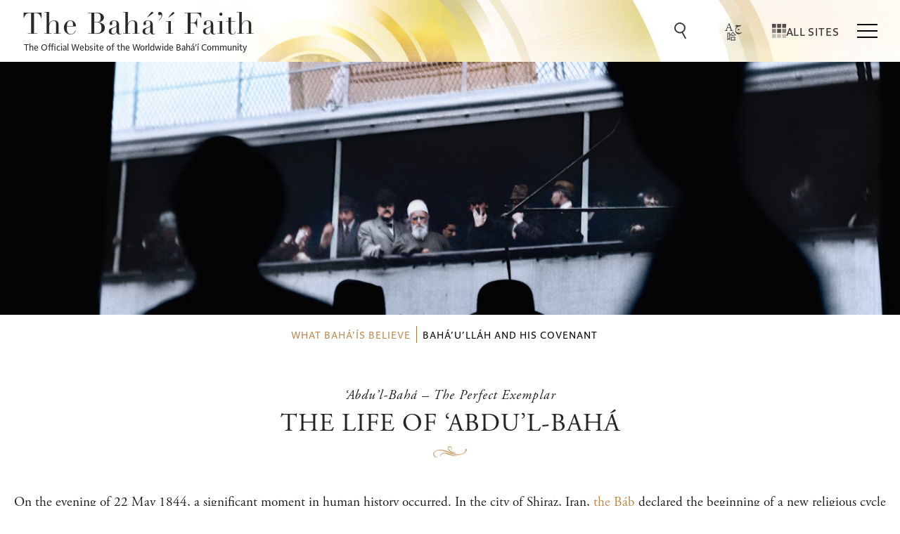

--- FILE ---
content_type: text/html; charset=UTF-8
request_url: https://www.bahai.org/abdul-baha/life-abdul-baha
body_size: 46199
content:
<!DOCTYPE html><html lang="en" dir="ltr"><head><meta charSet="utf-8"/><meta http-equiv="x-ua-compatible" content="ie=edge"/><meta name="viewport" content="width=device-width, initial-scale=1, shrink-to-fit=no"/><meta data-react-helmet="true" name="og:title" content="The Life of ‘Abdu’l-Bahá | What Bahá’ís Believe"/><meta data-react-helmet="true" name="og:type" content="website"/><meta data-react-helmet="true" name="og:url" content="https://www.bahai.org/abdul-baha/life-abdul-baha"/><meta data-react-helmet="true" name="og:image" content="https://cms.bahai.org/bahai-org/site/og-image.png?w=1200&amp;h=630&amp;q=70&amp;fit=crop&amp;fm=pjpg"/><meta data-react-helmet="true" name="description" content="The website of the worldwide Bahá’í community"/><meta data-react-helmet="true" property="og:description" content="The website of the worldwide Bahá’í community"/><meta data-react-helmet="true" name="twitter:card" content="summary_large_image"/><meta data-react-helmet="true" name="twitter:title" content="The Life of ‘Abdu’l-Bahá | What Bahá’ís Believe"/><meta data-react-helmet="true" name="twitter:description" content="The website of the worldwide Bahá’í community"/><meta data-react-helmet="true" name="twitter:image" content="https://cms.bahai.org/bahai-org/site/og-image.png?w=1200&amp;h=630&amp;q=70&amp;fit=crop&amp;fm=pjpg"/><meta data-react-helmet="true" name="keywords"/><meta data-react-helmet="true" name="thumbnail" content="https://cms.bahai.org/bahai-org/site/og-image.png?w=1200&amp;h=630&amp;q=70&amp;fit=crop&amp;fm=pjpg"/><meta name="theme-color" content="#fff"/><link rel="preconnect" href="https://www.googletagmanager.com"/><link rel="dns-prefetch" href="https://www.googletagmanager.com"/><script async="" src="https://www.googletagmanager.com/gtag/js?id=UA-32084-1"></script><script>
      
      function gaOptout(){document.cookie=disableStr+'=true; expires=Thu, 31 Dec 2099 23:59:59 UTC;path=/',window[disableStr]=!0}var gaProperty='UA-32084-1',disableStr='ga-disable-'+gaProperty;document.cookie.indexOf(disableStr+'=true')>-1&&(window[disableStr]=!0);
      if(!(navigator.doNotTrack == "1" || window.doNotTrack == "1")) {
        window.dataLayer = window.dataLayer || [];
        function gtag(){dataLayer.push(arguments);}
        gtag('js', new Date());

        gtag('config', 'UA-32084-1', {"anonymize_ip":true,"send_page_view":false});gtag('config', 'GTM-THVMC774', {"anonymize_ip":true,"send_page_view":false});
      }
      </script><link rel="sitemap" type="application/xml" href="/v2/sitemap-index.xml"/><title data-react-helmet="true">The Life of ‘Abdu’l-Bahá | What Bahá’ís Believe</title><style>.gatsby-image-wrapper{position:relative;overflow:hidden}.gatsby-image-wrapper picture.object-fit-polyfill{position:static!important}.gatsby-image-wrapper img{bottom:0;height:100%;left:0;margin:0;max-width:none;padding:0;position:absolute;right:0;top:0;width:100%;object-fit:cover}.gatsby-image-wrapper [data-main-image]{opacity:0;transform:translateZ(0);transition:opacity .25s linear;will-change:opacity}.gatsby-image-wrapper-constrained{display:inline-block;vertical-align:top}</style><noscript><style>.gatsby-image-wrapper noscript [data-main-image]{opacity:1!important}.gatsby-image-wrapper [data-placeholder-image]{opacity:0!important}</style></noscript><script type="module">const e="undefined"!=typeof HTMLImageElement&&"loading"in HTMLImageElement.prototype;e&&document.body.addEventListener("load",(function(e){const t=e.target;if(void 0===t.dataset.mainImage)return;if(void 0===t.dataset.gatsbyImageSsr)return;let a=null,n=t;for(;null===a&&n;)void 0!==n.parentNode.dataset.gatsbyImageWrapper&&(a=n.parentNode),n=n.parentNode;const o=a.querySelector("[data-placeholder-image]"),r=new Image;r.src=t.currentSrc,r.decode().catch((()=>{})).then((()=>{t.style.opacity=1,o&&(o.style.opacity=0,o.style.transition="opacity 500ms linear")}))}),!0);</script><style data-styled="" data-styled-version="6.1.19">html{line-height:1.666;font-size:16px;}/*!sc*/
html:lang(fa){font-size:19px;}/*!sc*/
body{-moz-osx-font-smoothing:grayscale;-webkit-font-smoothing:antialiased;text-rendering:optimizeLegibility;height:100%;margin:0;color:#1F1E1D;background:white;direction:ltr;}/*!sc*/
h1,h2,h3,h4,h5,h6{font-family:"adobe-garamond-pro",Georgia,Times New Roman,Times,serif;}/*!sc*/
h3{margin:0;margin-block-start:0;margin-block-end:0;-webkit-margin-start:0;margin-inline-start:0;-webkit-margin-end:0;margin-inline-end:0;}/*!sc*/
nav,a,footer,button,input{font-family:"solitaire-mvb-pro",Arial,Helvetica,sans-serif;margin:0;}/*!sc*/
p{font-family:"adobe-garamond-pro",Georgia,Times New Roman,Times,serif;margin:0;}/*!sc*/
blockquote{font-family:"adobe-garamond-pro",Georgia,Times New Roman,Times,serif;font-style:italic;margin-block-start:0;margin-block-end:0;-webkit-margin-start:0;margin-inline-start:0;-webkit-margin-end:0;margin-inline-end:0;}/*!sc*/
blockquote>footer{font-family:"solitaire-mvb-pro",Arial,Helvetica,sans-serif;font-style:normal;}/*!sc*/
* :lang(ar),* :lang(fa){font-style:normal!important;}/*!sc*/
data-styled.g1[id="sc-global-gOZssu1"]{content:"sc-global-gOZssu1,"}/*!sc*/
.eTwTer{background-color:#4c4c4c;-webkit-mask-image:url([data-uri]);mask-image:url([data-uri]);-webkit-mask-size:contain;mask-size:contain;-webkit-mask-repeat:no-repeat;mask-repeat:no-repeat;-webkit-flex-shrink:0;-ms-flex-negative:0;flex-shrink:0;min-width:8px;min-height:8px;}/*!sc*/
data-styled.g2[id="sc-1d8dlg7-0"]{content:"eTwTer,"}/*!sc*/
.fyDxCA{display:-webkit-box;display:-webkit-flex;display:-ms-flexbox;display:flex;font-size:1em;width:2rem;height:2rem;-webkit-box-pack:center;-ms-flex-pack:center;-webkit-justify-content:center;justify-content:center;-webkit-align-items:center;-webkit-box-align:center;-ms-flex-align:center;align-items:center;}/*!sc*/
data-styled.g3[id="sc-vqmprb-0"]{content:"fyDxCA,"}/*!sc*/
.dzJOPF{width:24px;height:24px;background-color:#3e3938;}/*!sc*/
data-styled.g4[id="sc-vqmprb-1"]{content:"dzJOPF,"}/*!sc*/
.bKzeLd{opacity:0;position:absolute;bottom:-10px;font-size:0.5rem;line-height:0;margin:0 auto;}/*!sc*/
.bKzeLd:before{color:#fff;content:"▲";}/*!sc*/
data-styled.g5[id="sc-v0a083-0"]{content:"bKzeLd,"}/*!sc*/
.jwEvdH{display:-webkit-box;display:-webkit-flex;display:-ms-flexbox;display:flex;position:relative;-webkit-align-items:center;-webkit-box-align:center;-ms-flex-align:center;align-items:center;-webkit-box-pack:center;-ms-flex-pack:center;-webkit-justify-content:center;justify-content:center;border:none;background:none;cursor:pointer;padding:0;margin:0 1rem;height:45px;gap:10px;}/*!sc*/
.jwEvdH img.icon{margin:0.2rem;}/*!sc*/
.jwEvdH p{margin:0.2rem;text-transform:uppercase;letter-spacing:0.1em;}/*!sc*/
data-styled.g6[id="sc-v0a083-1"]{content:"jwEvdH,"}/*!sc*/
.hZhLxc{display:none;}/*!sc*/
@media (min-width:1471px){.hZhLxc{display:block;font-family:"solitaire-mvb-pro",Arial,Helvetica,sans-serif;text-transform:uppercase;outline:thin;letter-spacing:1.5px;font-size:1rem;color:#3e3938;}}/*!sc*/
data-styled.g7[id="sc-v0a083-2"]{content:"hZhLxc,"}/*!sc*/
.gXkBFw{position:absolute;z-index:10;top:3rem;-webkit-transform:translateX(-50%);-moz-transform:translateX(-50%);-ms-transform:translateX(-50%);transform:translateX(-50%);visibility:hidden;opacity:0;display:-webkit-box;display:-webkit-flex;display:-ms-flexbox;display:flex;overflow:hidden;-webkit-transition:visibility 0.1s ease-in-out,opacity 0.1s ease-in-out;transition:visibility 0.1s ease-in-out,opacity 0.1s ease-in-out;}/*!sc*/
.gXkBFw:dir(ltr){inset-inline-start:50%;}/*!sc*/
.gXkBFw:dir(rtl){inset-inline-end:50%;}/*!sc*/
data-styled.g8[id="sc-v0a083-3"]{content:"gXkBFw,"}/*!sc*/
.iuggpO{position:relative;display:-webkit-box;display:-webkit-flex;display:-ms-flexbox;display:flex;-webkit-box-flex-flow:column nowrap;-webkit-flex-flow:column nowrap;-ms-flex-flow:column nowrap;flex-flow:column nowrap;-webkit-box-pack:start;-ms-flex-pack:start;-webkit-justify-content:start;justify-content:start;-webkit-align-items:start;-webkit-box-align:start;-ms-flex-align:start;align-items:start;}/*!sc*/
data-styled.g9[id="sc-v0a083-4"]{content:"iuggpO,"}/*!sc*/
.dABYGy{overflow:hidden;margin-bottom:-0.2rem;}/*!sc*/
data-styled.g10[id="sc-qvjor3-0"]{content:"dABYGy,"}/*!sc*/
.cLQbHu{display:none;-webkit-box-flex-flow:column nowrap;-webkit-flex-flow:column nowrap;-ms-flex-flow:column nowrap;flex-flow:column nowrap;background:#fff;border-radius:0.1rem;box-shadow:0 0 10px rgba(0,0,0,0.2);padding:1rem;}/*!sc*/
.cLQbHu a,.cLQbHu a:visited{margin:0;color:rgba(0,0,0,0.87);padding:0.5rem;text-align:center;}/*!sc*/
.cLQbHu a:hover,.cLQbHu a:visited:hover,.cLQbHu a.active,.cLQbHu a:visited.active{font-weight:bold;}/*!sc*/
.cLQbHu a::before{display:block;content:attr(title);font-weight:bold;height:0;overflow:hidden;visibility:hidden;}/*!sc*/
data-styled.g11[id="sc-1qhii9x-0"]{content:"cLQbHu,"}/*!sc*/
.gpcILF{display:none;}/*!sc*/
@media (min-width:1471px){.gpcILF{width:100%;height:2rem;display:-webkit-box;display:-webkit-flex;display:-ms-flexbox;display:flex;-webkit-box-flex-flow:row nowrap;-webkit-flex-flow:row nowrap;-ms-flex-flow:row nowrap;flex-flow:row nowrap;-webkit-box-pack:end;-ms-flex-pack:end;-webkit-justify-content:flex-end;justify-content:flex-end;-webkit-align-items:center;-webkit-box-align:center;-ms-flex-align:center;align-items:center;background:linear-gradient(to right,rgba(255,255,255,0) 0%,rgba(255,239,177,1) 90%);position:-webkit-sticky;position:sticky;top:5.5rem;z-index:1000;padding:3px 0;box-sizing:border-box;margin-bottom:-2rem;}.gpcILF:dir(rtl){background:linear-gradient(to left,rgba(255,255,255,0) 0%,rgba(255,239,177,1) 90%);}}/*!sc*/
data-styled.g13[id="sc-1vgqo28-1"]{content:"gpcILF,"}/*!sc*/
.gjMibx{color:#262322;letter-spacing:1px;padding:0 2rem;text-transform:uppercase;-webkit-text-decoration:none;text-decoration:none;display:relative;z-index:20;}/*!sc*/
.gjMibx:hover{color:rgb(186,136,75);}/*!sc*/
data-styled.g14[id="sc-1vgqo28-2"]{content:"gjMibx,"}/*!sc*/
.fXKFGD{width:-webkit-fit-content;width:-moz-fit-content;width:fit-content;height:2rem;background:transparent;border:none;outline:none;cursor:pointer;display:-webkit-box;display:-webkit-flex;display:-ms-flexbox;display:flex;gap:12px;-webkit-align-items:center;-webkit-box-align:center;-ms-flex-align:center;align-items:center;-webkit-box-pack:center;-ms-flex-pack:center;-webkit-justify-content:center;justify-content:center;-webkit-user-select:none;-moz-user-select:none;-ms-user-select:none;user-select:none;}/*!sc*/
.fXKFGD >img{height:20px;width:20px;}/*!sc*/
.fXKFGD >span{text-transform:uppercase;font-size:16px;font-weight:500;color:#3E3938;white-space:nowrap;letter-spacing:0.6px;}/*!sc*/
data-styled.g16[id="sc-oz9h1i-0"]{content:"fXKFGD,"}/*!sc*/
.iHPHFl{display:-webkit-box;display:-webkit-flex;display:-ms-flexbox;display:flex;-webkit-box-flex-flow:column nowrap;-webkit-flex-flow:column nowrap;-ms-flex-flow:column nowrap;flex-flow:column nowrap;margin-top:-0.5rem;min-width:-webkit-max-content;min-width:-moz-max-content;min-width:max-content;}/*!sc*/
data-styled.g17[id="sc-hhq4xc-0"]{content:"iHPHFl,"}/*!sc*/
.bCZail{display:none;margin:0;}/*!sc*/
@media (min-width:1471px){.bCZail{display:-webkit-box;display:-webkit-flex;display:-ms-flexbox;display:flex;position:-webkit-sticky;position:sticky;background:rgba(240,222,136,1);background:linear-gradient(to right,rgba(253,253,253,1) 0%,rgba(240,222,136,1) 20%,rgba(235,227,206,1) 39%,rgba(255,255,254,1) 94%);background-image:url("https://cms.bahai.org/bahai-org/site/featured-other/Logo2.png?fm=pjpg&q=90&auto=0&w=1920&dpr=1");background-image:-webkit-image-set( url("https://cms.bahai.org/bahai-org/site/featured-other/Logo2.png?fm=pjpg&q=90&auto=0&w=1920&dpr=0.8") 0.8x,url("https://cms.bahai.org/bahai-org/site/featured-other/Logo2.png?fm=pjpg&q=90&auto=0&w=1920&dpr=1") 1x,url("https://cms.bahai.org/bahai-org/site/featured-other/Logo2.png?fm=pjpg&q=90&auto=0&w=1920&dpr=2") 2x,url("https://cms.bahai.org/bahai-org/site/featured-other/Logo2.png?fm=pjpg&q=90&auto=0&w=1920&dpr=3") 3x );background-image:image-set( url("https://cms.bahai.org/bahai-org/site/featured-other/Logo2.png?fm=pjpg&q=90&auto=0&w=1920&dpr=0.8") 0.8x,url("https://cms.bahai.org/bahai-org/site/featured-other/Logo2.png?fm=pjpg&q=90&auto=0&w=1920&dpr=1") 1x,url("https://cms.bahai.org/bahai-org/site/featured-other/Logo2.png?fm=pjpg&q=90&auto=0&w=1920&dpr=2") 2x,url("https://cms.bahai.org/bahai-org/site/featured-other/Logo2.png?fm=pjpg&q=90&auto=0&w=1920&dpr=3") 3x );-webkit-background-size:cover;background-size:cover;background-repeat:no-repeat;-webkit-align-items:center;-webkit-box-align:center;-ms-flex-align:center;align-items:center;-webkit-box-pack:justify;-webkit-justify-content:space-between;justify-content:space-between;width:100%;top:0;z-index:1200;height:5.5rem;}}/*!sc*/
data-styled.g18[id="sc-hhq4xc-1"]{content:"bCZail,"}/*!sc*/
.PFHmw{width:100%;}/*!sc*/
.PFHmw ul{display:-webkit-box;display:-webkit-flex;display:-ms-flexbox;display:flex;-webkit-box-flex-flow:row nowrap;-webkit-flex-flow:row nowrap;-ms-flex-flow:row nowrap;flex-flow:row nowrap;list-style:none;-webkit-padding-start:0;padding-inline-start:0;-webkit-align-items:center;-webkit-box-align:center;-ms-flex-align:center;align-items:center;}/*!sc*/
data-styled.g19[id="sc-hhq4xc-2"]{content:"PFHmw,"}/*!sc*/
.uvMUv{list-style:none;padding:1rem;}/*!sc*/
.uvMUv a{-webkit-text-decoration:none;text-decoration:none;color:#3e3938;}/*!sc*/
.jHblbZ{list-style:none;padding:0.5rem;}/*!sc*/
.jHblbZ a{-webkit-text-decoration:none;text-decoration:none;color:#3e3938;}/*!sc*/
data-styled.g20[id="sc-hhq4xc-3"]{content:"uvMUv,jHblbZ,"}/*!sc*/
.Jopcy{margin-top:-0.5rem;}/*!sc*/
data-styled.g21[id="sc-hhq4xc-4"]{content:"Jopcy,"}/*!sc*/
.gHCjuV{-webkit-margin-end:20px;margin-inline-end:20px;}/*!sc*/
data-styled.g25[id="sc-hhq4xc-8"]{content:"gHCjuV,"}/*!sc*/
.igWLaw{text-transform:uppercase;cursor:pointer;background:transparent;border:none;display:-webkit-box;display:-webkit-flex;display:-ms-flexbox;display:flex;-webkit-margin-start:-0.5rem;margin-inline-start:-0.5rem;-webkit-flex-direction:column;-ms-flex-direction:column;flex-direction:column;outline:thin;letter-spacing:1.5px;position:relative;}/*!sc*/
.igWLaw:after{content:"";position:absolute;width:100%;height:0.15rem;inset-inline-start:0;bottom:0;background:#b1905f;-webkit-transform:scale(0,1);-moz-transform:scale(0,1);-ms-transform:scale(0,1);transform:scale(0,1);}/*!sc*/
.igWLaw:hover::after{-webkit-transform:scale(1,1);-moz-transform:scale(1,1);-ms-transform:scale(1,1);transform:scale(1,1);-webkit-transition:-webkit-transform 0.5s ease;transition:transform 0.5s ease;}/*!sc*/
@media (max-width:1470px){.igWLaw{width:-webkit-min-content;width:-moz-min-content;width:min-content;}}/*!sc*/
data-styled.g26[id="sc-hhq4xc-9"]{content:"igWLaw,"}/*!sc*/
.Ujyhf{font-weight:200;font-family:"linotype-didot",serif;-webkit-text-decoration:none;text-decoration:none;color:#292929;font-size:2.62rem;letter-spacing:1px;-webkit-padding-start:2rem;padding-inline-start:2rem;line-height:2.3rem;padding-top:1rem;}/*!sc*/
data-styled.g28[id="sc-hhq4xc-11"]{content:"Ujyhf,"}/*!sc*/
.deTa-di{display:-webkit-box;display:-webkit-flex;display:-ms-flexbox;display:flex;font-size:0.82em;-webkit-text-decoration:none;text-decoration:none;color:#272727;-webkit-padding-start:2.125rem;padding-inline-start:2.125rem;}/*!sc*/
.deTa-di:lang(zh){-webkit-padding-start:2.375rem;padding-inline-start:2.375rem;}/*!sc*/
data-styled.g29[id="sc-hhq4xc-12"]{content:"deTa-di,"}/*!sc*/
.enGpnY{list-style:none;cursor:pointer;display:-webkit-box;display:-webkit-flex;display:-ms-flexbox;display:flex;-webkit-box-pack:end;-ms-flex-pack:end;-webkit-justify-content:flex-end;justify-content:flex-end;}/*!sc*/
.enGpnY li{-webkit-padding-end:10px;padding-inline-end:10px;padding-top:0;display:-webkit-box;display:-webkit-flex;display:-ms-flexbox;display:flex;-webkit-box-pack:center;-ms-flex-pack:center;-webkit-justify-content:center;justify-content:center;-webkit-align-items:center;-webkit-box-align:center;-ms-flex-align:center;align-items:center;}/*!sc*/
data-styled.g31[id="sc-vtwqlo-0"]{content:"enGpnY,"}/*!sc*/
.clYJjk{max-width:100%;height:100%;display:-webkit-box;display:-webkit-flex;display:-ms-flexbox;display:flex;-webkit-box-pack:justify;-webkit-justify-content:space-between;justify-content:space-between;margin-block-start:0;margin-block-end:0;-webkit-padding-start:5%;padding-inline-start:5%;}/*!sc*/
data-styled.g32[id="sc-vtwqlo-1"]{content:"clYJjk,"}/*!sc*/
.cSvMqK{height:50px;background-color:white;}/*!sc*/
data-styled.g33[id="sc-vtwqlo-2"]{content:"cSvMqK,"}/*!sc*/
.iwKJig{width:-webkit-fit-content;width:-moz-fit-content;width:fit-content;display:-webkit-box;display:-webkit-flex;display:-ms-flexbox;display:flex;-webkit-align-items:center;-webkit-box-align:center;-ms-flex-align:center;align-items:center;}/*!sc*/
data-styled.g34[id="sc-vtwqlo-3"]{content:"iwKJig,"}/*!sc*/
@media (min-width:1024px){.SnDvL{display:none;}}/*!sc*/
@media (min-width:720px){.SnDvL{display:none;}}/*!sc*/
@media (min-width:1280px){.SnDvL{display:none;}}/*!sc*/
@media (max-width:864px){.SnDvL{display:-webkit-box;display:-webkit-flex;display:-ms-flexbox;display:flex;-webkit-flex-direction:column;-ms-flex-direction:column;flex-direction:column;-webkit-box-pack:end;-ms-flex-pack:end;-webkit-justify-content:flex-end;justify-content:flex-end;position:-webkit-sticky;position:sticky;top:0;z-index:1100;width:100%;}}/*!sc*/
data-styled.g35[id="sc-vtwqlo-4"]{content:"SnDvL,"}/*!sc*/
.hVXSfe{cursor:pointer;background:transparent;border:none;display:-webkit-box;display:-webkit-flex;display:-ms-flexbox;display:flex;-webkit-flex-direction:column;-ms-flex-direction:column;flex-direction:column;-webkit-box-pack:space-around;-ms-flex-pack:space-around;-webkit-justify-content:space-around;justify-content:space-around;height:1.7rem;outline:thin;z-index:11;}/*!sc*/
.hVXSfe:hover{-webkit-filter:none;filter:none;}/*!sc*/
.hVXSfe div{width:1.8rem;height:0.14rem;background:black;transform-origin:2px;-webkit-transition:opacity 300ms,-webkit-transform 300ms;transition:opacity 300ms,transform 300ms;}/*!sc*/
.hVXSfe div:first-child{-webkit-transform:rotate(0);-moz-transform:rotate(0);-ms-transform:rotate(0);transform:rotate(0);}/*!sc*/
.hVXSfe div:nth-child(2){opacity:1;-webkit-transform:translateX(0);-moz-transform:translateX(0);-ms-transform:translateX(0);transform:translateX(0);}/*!sc*/
.hVXSfe div:nth-child(3){-webkit-transform:rotate(0);-moz-transform:rotate(0);-ms-transform:rotate(0);transform:rotate(0);}/*!sc*/
data-styled.g36[id="sc-vtwqlo-5"]{content:"hVXSfe,"}/*!sc*/
.cQvwLM{display:none;}/*!sc*/
@media (max-width:864px){.cQvwLM{top:0;height:6rem;position:relative;width:100%;background:white;z-index:1100;background:rgba(255,255,255,0.8) url("https://cms.bahai.org/bahai-org/site/featured-other/nav_360.png?fm=pjpg&q=85") no-repeat;-webkit-background-size:cover;background-size:cover;-webkit-background-position:left;background-position:left;display:-webkit-box;display:-webkit-flex;display:-ms-flexbox;display:flex;-webkit-align-items:center;-webkit-box-align:center;-ms-flex-align:center;align-items:center;-webkit-box-pack:center;-ms-flex-pack:center;-webkit-justify-content:center;justify-content:center;-webkit-box-flex-flow:column nowrap;-webkit-flex-flow:column nowrap;-ms-flex-flow:column nowrap;flex-flow:column nowrap;-webkit-text-decoration:none;text-decoration:none;}}/*!sc*/
data-styled.g40[id="sc-vtwqlo-9"]{content:"cQvwLM,"}/*!sc*/
.ekAVUm{font-family:"solitaire-mvb-pro",Arial,Helvetica,sans-serif;font-size:0.82em;-webkit-text-decoration:none;text-decoration:none;color:#272727;}/*!sc*/
.ekAVUm:dir(rtl){margin-top:0.7rem;}/*!sc*/
@media (max-width:330px){.ekAVUm{font-size:0.65rem;text-align:center;}}/*!sc*/
data-styled.g41[id="sc-vtwqlo-10"]{content:"ekAVUm,"}/*!sc*/
.hNqLEa{font-weight:200;font-family:"linotype-didot",serif;-webkit-text-decoration:none;text-decoration:none;color:#292929;font-size:2.62rem;letter-spacing:1px;line-height:2rem;}/*!sc*/
@media (max-width:330px){.hNqLEa{font-size:2rem;text-align:center;}}/*!sc*/
data-styled.g42[id="sc-vtwqlo-11"]{content:"hNqLEa,"}/*!sc*/
.cpZXsF{font-weight:200;font-family:"linotype-didot",serif;-webkit-text-decoration:none;text-decoration:none;color:#292929;font-size:2.62rem;letter-spacing:1px;-webkit-padding-start:2rem;padding-inline-start:2rem;line-height:2.3rem;padding-top:1rem;}/*!sc*/
data-styled.g43[id="sc-14qohkp-0"]{content:"cpZXsF,"}/*!sc*/
.bbprmg{font-size:0.82em;-webkit-text-decoration:none;text-decoration:none;color:#272727;-webkit-padding-start:2.125rem;padding-inline-start:2.125rem;}/*!sc*/
.bbprmg:dir(rtl){padding-top:0.6rem;}/*!sc*/
.bbprmg:lang(zh){-webkit-padding-start:2.375rem;padding-inline-start:2.375rem;}/*!sc*/
data-styled.g44[id="sc-14qohkp-1"]{content:"bbprmg,"}/*!sc*/
.QeAbO{list-style:none;cursor:pointer;display:-webkit-inline-box;display:-webkit-inline-flex;display:-ms-inline-flexbox;display:inline-flex;-webkit-box-pack:justify;-webkit-justify-content:space-between;justify-content:space-between;}/*!sc*/
.QeAbO li{-webkit-padding-end:20px;padding-inline-end:20px;display:-webkit-box;display:-webkit-flex;display:-ms-flexbox;display:flex;-webkit-box-pack:center;-ms-flex-pack:center;-webkit-justify-content:center;justify-content:center;-webkit-align-items:center;-webkit-box-align:center;-ms-flex-align:center;align-items:center;}/*!sc*/
data-styled.g45[id="sc-14qohkp-2"]{content:"QeAbO,"}/*!sc*/
.cssTmd{max-width:100%;height:100%;display:-webkit-box;display:-webkit-flex;display:-ms-flexbox;display:flex;-webkit-box-pack:justify;-webkit-justify-content:space-between;justify-content:space-between;}/*!sc*/
data-styled.g48[id="sc-14qohkp-5"]{content:"cssTmd,"}/*!sc*/
.eMGUoT{padding:0 2rem;margin-top:0;}/*!sc*/
data-styled.g49[id="sc-14qohkp-6"]{content:"eMGUoT,"}/*!sc*/
.hNWkxN{height:5.5rem;position:-webkit-sticky;position:sticky;top:0;width:100%;background:white;z-index:1100;display:-webkit-box;display:-webkit-flex;display:-ms-flexbox;display:flex;-webkit-box-pack:justify;-webkit-justify-content:space-between;justify-content:space-between;-webkit-align-items:center;-webkit-box-align:center;-ms-flex-align:center;align-items:center;background:url("https://cms.bahai.org/bahai-org/site/featured-other/nav_tablet.jpg?fm=pjpg&w=1471&q=85");background-color:rgba(255,255,255,0.5);-webkit-background-position:left;background-position:left;-webkit-background-size:cover;background-size:cover;}/*!sc*/
@media (min-width:1471px){.hNWkxN{display:none;}}/*!sc*/
@media (max-width:864px){.hNWkxN{display:none;}}/*!sc*/
data-styled.g51[id="sc-14qohkp-8"]{content:"hNWkxN,"}/*!sc*/
.hWIPwf{width:-webkit-fit-content;width:-moz-fit-content;width:fit-content;display:-webkit-box;display:-webkit-flex;display:-ms-flexbox;display:flex;-webkit-align-items:center;-webkit-box-align:center;-ms-flex-align:center;align-items:center;-webkit-box-pack:end;-ms-flex-pack:end;-webkit-justify-content:flex-end;justify-content:flex-end;}/*!sc*/
data-styled.g52[id="sc-14qohkp-9"]{content:"hWIPwf,"}/*!sc*/
.gIYfpx{cursor:pointer;background:transparent;border:none;display:-webkit-box;display:-webkit-flex;display:-ms-flexbox;display:flex;-webkit-flex-direction:column;-ms-flex-direction:column;flex-direction:column;-webkit-box-pack:space-around;-ms-flex-pack:space-around;-webkit-justify-content:space-around;justify-content:space-around;height:1.6rem;outline:thin;z-index:11;}/*!sc*/
.gIYfpx:hover{-webkit-filter:none;filter:none;}/*!sc*/
.gIYfpx div{width:1.8rem;height:0.125rem;background:black;transform-origin:2px;-webkit-transition:opacity 300ms,-webkit-transform 300ms;transition:opacity 300ms,transform 300ms;}/*!sc*/
.gIYfpx div:first-child{-webkit-transform:rotate(0);-moz-transform:rotate(0);-ms-transform:rotate(0);transform:rotate(0);}/*!sc*/
.gIYfpx div:nth-child(2){opacity:1;-webkit-transform:translateX(0);-moz-transform:translateX(0);-ms-transform:translateX(0);transform:translateX(0);}/*!sc*/
.gIYfpx div:nth-child(3){-webkit-transform:rotate(0);-moz-transform:rotate(0);-ms-transform:rotate(0);transform:rotate(0);}/*!sc*/
data-styled.g53[id="sc-14qohkp-10"]{content:"gIYfpx,"}/*!sc*/
.dvgoqr{display:-webkit-box;display:-webkit-flex;display:-ms-flexbox;display:flex;-webkit-box-flex-flow:column nowrap;-webkit-flex-flow:column nowrap;-ms-flex-flow:column nowrap;flex-flow:column nowrap;margin-top:-0.5rem;}/*!sc*/
data-styled.g54[id="sc-14qohkp-11"]{content:"dvgoqr,"}/*!sc*/
.fTJeAX{-webkit-margin-end:0.5rem;margin-inline-end:0.5rem;}/*!sc*/
data-styled.g55[id="sc-14qohkp-12"]{content:"fTJeAX,"}/*!sc*/
.grAiGW{border-top:1px #c9a674 solid;color:#ba884b;padding:5px 0;text-transform:uppercase;font-weight:550;font-size:16px;display:-webkit-box;display:-webkit-flex;display:-ms-flexbox;display:flex;-webkit-align-items:center;-webkit-box-align:center;-ms-flex-align:center;align-items:center;-webkit-box-pack:justify;-webkit-justify-content:space-between;justify-content:space-between;}/*!sc*/
.bQSUOl{border-top:1px #c9a674 solid;color:#ba884b;padding:5px 0;text-transform:uppercase;font-weight:550;font-size:16px;display:-webkit-box;display:-webkit-flex;display:-ms-flexbox;display:flex;-webkit-align-items:center;-webkit-box-align:center;-ms-flex-align:center;align-items:center;-webkit-box-pack:justify;-webkit-justify-content:space-between;justify-content:space-between;cursor:pointer;-webkit-user-select:none;-moz-user-select:none;-ms-user-select:none;user-select:none;}/*!sc*/
.bQSUOl:after{content:"\25B6";color:#ba884b;font-size:10px;line-height:10px;}/*!sc*/
data-styled.g56[id="sc-13hrzkq-0"]{content:"grAiGW,bQSUOl,"}/*!sc*/
.dDOkIZ{text-align:start;list-style-type:none;margin:0;padding:0;font-family:"solitaire-mvb-pro",Arial,Helvetica,sans-serif;width:350px;overflow-y:auto;position:-webkit-sticky;position:sticky;top:130px;max-height:calc(100svh - 130px);}/*!sc*/
@media only screen and (max-width:768px){.dDOkIZ{display:none;}}/*!sc*/
data-styled.g57[id="sc-13hrzkq-1"]{content:"dDOkIZ,"}/*!sc*/
.bQpXvn{list-style-type:none;margin:0;-webkit-padding-start:25px;padding-inline-start:25px;max-width:350px;}/*!sc*/
.iHeSyW{list-style-type:none;margin:0;-webkit-padding-start:25px;padding-inline-start:25px;max-width:350px;display:none;}/*!sc*/
data-styled.g58[id="sc-13hrzkq-2"]{content:"bQpXvn,iHeSyW,"}/*!sc*/
.islLjF{color:#707070;-webkit-text-decoration:none;text-decoration:none;-webkit-transition:color 0.3s ease;transition:color 0.3s ease;-webkit-margin-start:-10px;margin-inline-start:-10px;}/*!sc*/
.islLjF:hover{color:black;}/*!sc*/
.islLjF:hover:before{opacity:1;}/*!sc*/
.islLjF:before{opacity:0;position:absolute;content:"―";-webkit-transform:scale(1.4,1);-moz-transform:scale(1.4,1);-ms-transform:scale(1.4,1);transform:scale(1.4,1);-webkit-margin-start:-30px;margin-inline-start:-30px;-webkit-transition:opacity 0.5s ease-in-out;transition:opacity 0.5s ease-in-out;}/*!sc*/
.jHxhBn{color:#707070;-webkit-text-decoration:none;text-decoration:none;-webkit-transition:color 0.3s ease;transition:color 0.3s ease;-webkit-margin-start:-10px;margin-inline-start:-10px;color:black;}/*!sc*/
.jHxhBn:hover{color:black;}/*!sc*/
.jHxhBn:hover:before{opacity:1;}/*!sc*/
.jHxhBn:before{opacity:1;position:absolute;content:"―";-webkit-transform:scale(1.4,1);-moz-transform:scale(1.4,1);-ms-transform:scale(1.4,1);transform:scale(1.4,1);-webkit-margin-start:-30px;margin-inline-start:-30px;-webkit-transition:opacity 0.5s ease-in-out;transition:opacity 0.5s ease-in-out;}/*!sc*/
data-styled.g59[id="sc-13hrzkq-3"]{content:"islLjF,jHxhBn,"}/*!sc*/
.iDTzZT{height:15rem;width:100%;display:-webkit-box;display:-webkit-flex;display:-ms-flexbox;display:flex;-webkit-align-items:flex-start;-webkit-box-align:flex-start;-ms-flex-align:flex-start;align-items:flex-start;-webkit-box-pack:space-around;-ms-flex-pack:space-around;-webkit-justify-content:space-around;justify-content:space-around;padding-top:4rem;background:url("[data-uri]") center center no-repeat,url("/v2/static/pattern-ab232820d248eb0dbb49e77e33b4ebbf.svg") center center no-repeat,white;-webkit-background-size:cover;background-size:cover;font-family:"solitaire-mvb-pro",Arial,Helvetica,sans-serif;}/*!sc*/
@media (max-width:1150px){.iDTzZT{display:none;}}/*!sc*/
data-styled.g60[id="sc-60joth-0"]{content:"iDTzZT,"}/*!sc*/
.mgqPN{-webkit-margin-end:16px;margin-inline-end:16px;width:64px;height:64px;}/*!sc*/
data-styled.g61[id="sc-60joth-1"]{content:"mgqPN,"}/*!sc*/
.iRnNsh{font-size:1em;color:black;line-height:1rem;font-weight:700;text-transform:uppercase;letter-spacing:1px;margin-bottom:1.666rem;font-family:"solitaire-mvb-pro",Arial,Helvetica,sans-serif;}/*!sc*/
data-styled.g62[id="sc-60joth-2"]{content:"iRnNsh,"}/*!sc*/
.ghEDdY{font-size:1em;color:black;line-height:1.2rem;font-weight:700;display:-webkit-inline-box;display:-webkit-inline-flex;display:-ms-inline-flexbox;display:inline-flex;-webkit-align-items:center;-webkit-box-align:center;-ms-flex-align:center;align-items:center;text-transform:uppercase;letter-spacing:1px;font-family:"solitaire-mvb-pro",Arial,Helvetica,sans-serif;}/*!sc*/
data-styled.g63[id="sc-60joth-3"]{content:"ghEDdY,"}/*!sc*/
.cOQrTL{font-size:0.8em;color:#000;line-height:1px;margin-bottom:1.4rem;font-weight:300;font-family:"solitaire-mvb-pro",Arial,Helvetica,sans-serif;}/*!sc*/
data-styled.g64[id="sc-60joth-4"]{content:"cOQrTL,"}/*!sc*/
.PyXDv{-webkit-text-decoration:none;text-decoration:none;}/*!sc*/
data-styled.g65[id="sc-60joth-5"]{content:"PyXDv,"}/*!sc*/
.bzpgTr{display:-webkit-box;display:-webkit-flex;display:-ms-flexbox;display:flex;-webkit-box-flex-flow:column nowrap;-webkit-flex-flow:column nowrap;-ms-flex-flow:column nowrap;flex-flow:column nowrap;}/*!sc*/
data-styled.g66[id="sc-60joth-6"]{content:"bzpgTr,"}/*!sc*/
.cSRKCv{display:none;}/*!sc*/
@media (max-width:1150px){.cSRKCv{height:100%;max-width:100%;display:-webkit-box;display:-webkit-flex;display:-ms-flexbox;display:flex;-webkit-align-items:flex-start;-webkit-box-align:flex-start;-ms-flex-align:flex-start;align-items:flex-start;-webkit-box-pack:start;-ms-flex-pack:start;-webkit-justify-content:flex-start;justify-content:flex-start;-webkit-padding-start:10vw;padding-inline-start:10vw;padding-top:4rem;padding-bottom:-4rem;background:url("[data-uri]") center center no-repeat,url("/v2/static/pattern-ab232820d248eb0dbb49e77e33b4ebbf.svg") center center no-repeat,white;-webkit-background-size:cover;background-size:cover;font-family:"solitaire-mvb-pro",Arial,Helvetica,sans-serif;letter-spacing:1px;color:#262322;}}/*!sc*/
data-styled.g67[id="sc-1j9ppe5-0"]{content:"cSRKCv,"}/*!sc*/
.dVSDdk{-webkit-margin-end:16px;margin-inline-end:16px;width:64px;height:64px;}/*!sc*/
data-styled.g68[id="sc-1j9ppe5-1"]{content:"dVSDdk,"}/*!sc*/
.csmyvj{font-size:1em;color:#262322;font-weight:700;line-height:1.2rem;display:-webkit-inline-box;display:-webkit-inline-flex;display:-ms-inline-flexbox;display:inline-flex;-webkit-align-items:center;-webkit-box-align:center;-ms-flex-align:center;align-items:center;text-transform:uppercase;}/*!sc*/
data-styled.g69[id="sc-1j9ppe5-2"]{content:"csmyvj,"}/*!sc*/
.fqsDrO{color:#262322;line-height:1rem;font-weight:700;text-transform:uppercase;margin-bottom:1.666rem;-webkit-text-decoration:none;text-decoration:none;}/*!sc*/
data-styled.g70[id="sc-1j9ppe5-3"]{content:"fqsDrO,"}/*!sc*/
.iheAuQ{display:-webkit-box;display:-webkit-flex;display:-ms-flexbox;display:flex;-webkit-box-flex-flow:column nowrap;-webkit-flex-flow:column nowrap;-ms-flex-flow:column nowrap;flex-flow:column nowrap;}/*!sc*/
data-styled.g71[id="sc-1j9ppe5-4"]{content:"iheAuQ,"}/*!sc*/
.bUeOLM{display:-webkit-box;display:-webkit-flex;display:-ms-flexbox;display:flex;-webkit-box-flex-flow:column nowrap;-webkit-flex-flow:column nowrap;-ms-flex-flow:column nowrap;flex-flow:column nowrap;margin:0 auto;max-width:100%;background:#000;color:rgba(255,255,255,0.8);}/*!sc*/
.bUeOLM a,.bUeOLM a:visited{color:rgba(255,255,255,0.8);-webkit-text-decoration:none;text-decoration:none;}/*!sc*/
.bUeOLM a:hover,.bUeOLM a:visited:hover{color:#C6A26D;}/*!sc*/
data-styled.g72[id="sc-1jvimfi-0"]{content:"bUeOLM,"}/*!sc*/
.eQZwJr{max-width:100%;display:-webkit-box;display:-webkit-flex;display:-ms-flexbox;display:flex;-webkit-flex:1;-ms-flex:1;flex:1;margin:0 auto;-webkit-box-flex-flow:row nowrap;-webkit-flex-flow:row nowrap;-ms-flex-flow:row nowrap;flex-flow:row nowrap;-webkit-box-pack:justify;-webkit-justify-content:space-between;justify-content:space-between;-webkit-align-items:center;-webkit-box-align:center;-ms-flex-align:center;align-items:center;}/*!sc*/
@media (max-width:89rem){.eQZwJr{-webkit-box-flex-flow:column nowrap;-webkit-flex-flow:column nowrap;-ms-flex-flow:column nowrap;flex-flow:column nowrap;}.eQZwJr #contact-legal-privacy{-webkit-order:3;-ms-flex-order:3;order:3;}}/*!sc*/
data-styled.g73[id="sc-1jvimfi-1"]{content:"eQZwJr,"}/*!sc*/
.jAjTOG{width:100%;text-align:center;font-size:1.1em;}/*!sc*/
@media (max-width:50rem){.jAjTOG{margin:0.5rem 0.5rem;}}/*!sc*/
data-styled.g74[id="sc-1jvimfi-2"]{content:"jAjTOG,"}/*!sc*/
.igTqAc{display:-webkit-box;display:-webkit-flex;display:-ms-flexbox;display:flex;-webkit-flex:1;-ms-flex:1;flex:1;margin:0 0.5rem;-webkit-box-flex-flow:row nowrap;-webkit-flex-flow:row nowrap;-ms-flex-flow:row nowrap;flex-flow:row nowrap;-webkit-box-pack:justify;-webkit-justify-content:space-between;justify-content:space-between;-webkit-align-items:center;-webkit-box-align:center;-ms-flex-align:center;align-items:center;padding:0.5rem 0;}/*!sc*/
@media (max-width:55rem){.igTqAc{-webkit-box-flex-flow:column nowrap;-webkit-flex-flow:column nowrap;-ms-flex-flow:column nowrap;flex-flow:column nowrap;margin-top:-0.5rem;}}/*!sc*/
data-styled.g75[id="sc-1jvimfi-3"]{content:"igTqAc,"}/*!sc*/
.gLOaan{display:-webkit-box;display:-webkit-flex;display:-ms-flexbox;display:flex;-webkit-flex:1;-ms-flex:1;flex:1;-webkit-box-flex-flow:row nowrap;-webkit-flex-flow:row nowrap;-ms-flex-flow:row nowrap;flex-flow:row nowrap;-webkit-box-pack:end;-ms-flex-pack:end;-webkit-justify-content:flex-end;justify-content:flex-end;-webkit-align-items:center;-webkit-box-align:center;-ms-flex-align:center;align-items:center;margin:0.5rem -0.5rem;}/*!sc*/
.gLOaan a{margin:0 1.5rem;}/*!sc*/
data-styled.g76[id="sc-1jvimfi-4"]{content:"gLOaan,"}/*!sc*/
.edhhjP{height:1.5rem;width:1.5rem;margin:0;display:block;}/*!sc*/
data-styled.g77[id="sc-1jvimfi-5"]{content:"edhhjP,"}/*!sc*/
.gwEYop{margin:0 8px;}/*!sc*/
.gwEYop:dir(rtl){-webkit-transform:rotate(180deg);-moz-transform:rotate(180deg);-ms-transform:rotate(180deg);transform:rotate(180deg);}/*!sc*/
data-styled.g78[id="sc-11x1hzm-0"]{content:"gwEYop,"}/*!sc*/
.enMOZr{color:#BA884B;line-height:26px;-webkit-text-decoration:none;text-decoration:none;}/*!sc*/
.enMOZr:hover{-webkit-text-decoration:underline;text-decoration:underline;}/*!sc*/
data-styled.g79[id="sc-cizv24-0"]{content:"enMOZr,"}/*!sc*/
.kGQkSh{line-height:26px;color:#7E7E7E;}/*!sc*/
data-styled.g80[id="sc-cizv24-1"]{content:"kGQkSh,"}/*!sc*/
.dHHUOG{display:-webkit-box;display:-webkit-flex;display:-ms-flexbox;display:flex;-webkit-align-items:center;-webkit-box-align:center;-ms-flex-align:center;align-items:center;font-family:"solitaire-mvb-pro",Arial,Helvetica,sans-serif;}/*!sc*/
data-styled.g81[id="sc-cizv24-2"]{content:"dHHUOG,"}/*!sc*/
.ccFQXo{display:-webkit-box;display:-webkit-flex;display:-ms-flexbox;display:flex;-webkit-box-flex-wrap:wrap;-webkit-flex-wrap:wrap;-ms-flex-wrap:wrap;flex-wrap:wrap;-webkit-align-items:center;-webkit-box-align:center;-ms-flex-align:center;align-items:center;-webkit-box-pack:start;-ms-flex-pack:start;-webkit-justify-content:flex-start;justify-content:flex-start;height:-webkit-fit-content;height:-moz-fit-content;height:fit-content;padding:5px 20px;border-bottom:2px solid #c1c1c1;}/*!sc*/
data-styled.g82[id="sc-cizv24-3"]{content:"ccFQXo,"}/*!sc*/
.gteZAO{-webkit-flex-shrink:0;-ms-flex-negative:0;flex-shrink:0;}/*!sc*/
data-styled.g83[id="sc-cizv24-4"]{content:"gteZAO,"}/*!sc*/
.coWuYI{height:1rem;width:100%;background:url([data-uri]) no-repeat center center;-webkit-background-size:contain;background-size:contain;font-family:"solitaire-mvb-pro",Arial,Helvetica,sans-serif;}/*!sc*/
data-styled.g84[id="sc-akhhkk-0"]{content:"coWuYI,"}/*!sc*/
.enzfYM{line-height:2.7rem;font-size:2.25rem;max-width:575px;font-weight:normal;text-transform:uppercase;letter-spacing:1px;color:#262322;-webkit-margin-start:auto;margin-inline-start:auto;-webkit-margin-end:auto;margin-inline-end:auto;margin-block-start:0.5rem;margin-block-end:0.5rem;padding:0 20px;}/*!sc*/
@media (max-width:640px){.enzfYM{font-size:2rem;}}/*!sc*/
data-styled.g85[id="sc-1a4xj1d-0"]{content:"enzfYM,"}/*!sc*/
.ffnfqm{display:-webkit-box;display:-webkit-flex;display:-ms-flexbox;display:flex;-webkit-box-pack:center;-ms-flex-pack:center;-webkit-justify-content:center;justify-content:center;-webkit-box-flex-wrap:nowrap;-webkit-flex-wrap:nowrap;-ms-flex-wrap:nowrap;flex-wrap:nowrap;margin-top:2.5rem;}/*!sc*/
@media (max-width:1300px){.ffnfqm{-webkit-flex-direction:column;-ms-flex-direction:column;flex-direction:column;-webkit-align-items:center;-webkit-box-align:center;-ms-flex-align:center;align-items:center;}@media (max-width:768px){.ffnfqm{margin:0;}}}/*!sc*/
data-styled.g86[id="sc-wovnvl-0"]{content:"ffnfqm,"}/*!sc*/
.caOqwZ{margin-top:10px;max-width:350px;-webkit-flex-basis:100%;-ms-flex-preferred-size:100%;flex-basis:100%;padding:0 3vw;}/*!sc*/
@media (max-width:1300px){.caOqwZ{display:none;}}/*!sc*/
data-styled.g87[id="sc-wovnvl-1"]{content:"caOqwZ,"}/*!sc*/
.kNJwLk{-webkit-flex-basis:100%;-ms-flex-preferred-size:100%;flex-basis:100%;max-width:675px;box-sizing:border-box;padding:0 20px;}/*!sc*/
@media (max-width:1300px){.kNJwLk{margin-bottom:35px;max-width:unset;width:100%;}@media (max-width:768px){.kNJwLk{margin-bottom:5px;}}}/*!sc*/
data-styled.g88[id="sc-wovnvl-2"]{content:"kNJwLk,"}/*!sc*/
.AXlfF{max-width:350px;-webkit-flex-basis:100%;-ms-flex-preferred-size:100%;flex-basis:100%;padding:0 3vw;}/*!sc*/
@media (max-width:1300px){.AXlfF{max-width:unset;width:100%;padding:0;margin:0;}}/*!sc*/
data-styled.g89[id="sc-wovnvl-3"]{content:"AXlfF,"}/*!sc*/
.iLUTcf{color:#1F1E1D;text-transform:uppercase;font-family:"solitaire-mvb-pro",Arial,Helvetica,sans-serif;font-weight:400;letter-spacing:1px;margin-block-start:1em;margin-block-end:1em;}/*!sc*/
data-styled.g107[id="sc-2famp7-0"]{content:"iLUTcf,"}/*!sc*/
.fUqAkm{color:#1F1E1D;font-weight:400;font-size:1.8rem;font-size:1.8em;text-align:start;margin:1em 0 0.25em;line-height:1.15em;scroll-snap-margin-top:100px;scroll-margin-top:100px;}/*!sc*/
@media (max-width:865px){.fUqAkm{scroll-snap-margin-top:75px;scroll-margin-top:75px;}}/*!sc*/
data-styled.g108[id="sc-2famp7-1"]{content:"fUqAkm,"}/*!sc*/
.mNZCc{color:#1F1E1D;font-style:italic;font-weight:400;font-size:1.2rem;text-align:center;margin-bottom:0.20rem;line-height:1.15em;letter-spacing:1px;}/*!sc*/
data-styled.g109[id="sc-2famp7-2"]{content:"mNZCc,"}/*!sc*/
.fqNKrt{font-weight:400;font-size:1.2rem;text-align:start;margin-bottom:20px;}/*!sc*/
data-styled.g110[id="sc-2famp7-3"]{content:"fqNKrt,"}/*!sc*/
.cukqYc{font-size:1.3rem;margin-top:0.25rem;line-height:25px;font-weight:600;}/*!sc*/
.cukqYc >span{word-break:keep-all;}/*!sc*/
.cukqYc:hover{-webkit-text-decoration:underline;text-decoration:underline;}/*!sc*/
data-styled.g112[id="sc-2famp7-5"]{content:"cukqYc,"}/*!sc*/
.haJRKu{color:#BA884B;font-family:"adobe-garamond-pro",Georgia,Times New Roman,Times,serif;}/*!sc*/
data-styled.g118[id="sc-2famp7-11"]{content:"haJRKu,"}/*!sc*/
.btzwtv{display:-webkit-box;display:-webkit-flex;display:-ms-flexbox;display:flex;-webkit-box-pack:center;-ms-flex-pack:center;-webkit-justify-content:center;justify-content:center;-webkit-align-content:center;-ms-flex-line-pack:center;align-content:center;-webkit-align-items:center;-webkit-box-align:center;-ms-flex-align:center;align-items:center;margin-bottom:3rem;padding:1rem 0;}/*!sc*/
data-styled.g126[id="sc-2famp7-19"]{content:"btzwtv,"}/*!sc*/
.eOuiQ{font-family:"solitaire-mvb-pro",Arial,Helvetica,sans-serif;color:#BA884B;text-align:center;letter-spacing:1px;font-size:0.9rem;text-transform:uppercase;}/*!sc*/
data-styled.g127[id="sc-2famp7-20"]{content:"eOuiQ,"}/*!sc*/
.oOdVy{color:#000000;padding:0 0.5rem;margin:0 0.5rem;border-inline-start:1px #a0783d solid;}/*!sc*/
data-styled.g128[id="sc-2famp7-21"]{content:"oOdVy,"}/*!sc*/
.leeKhc{width:100%;height:50vh;}/*!sc*/
@media (max-width:970px){.leeKhc{height:100%;padding-top:12.5%;}}/*!sc*/
@media (max-width:864px){.leeKhc{margin-top:0;}}/*!sc*/
data-styled.g140[id="sc-1a2qxqd-0"]{content:"leeKhc,"}/*!sc*/
.ihMpWP{position:relative;}/*!sc*/
data-styled.g141[id="sc-1a2qxqd-1"]{content:"ihMpWP,"}/*!sc*/
.icxKzA{text-align:center;width:100%;height:100%;}/*!sc*/
data-styled.g142[id="sc-1x686pk-0"]{content:"icxKzA,"}/*!sc*/
.dTLdEu{display:-webkit-box;display:-webkit-flex;display:-ms-flexbox;display:flex;-webkit-box-pack:center;-ms-flex-pack:center;-webkit-justify-content:center;justify-content:center;-webkit-box-flex-wrap:wrap;-webkit-flex-wrap:wrap;-ms-flex-wrap:wrap;flex-wrap:wrap;max-width:50rem;margin:3rem auto 0;}/*!sc*/
@media(max-width:800px){.dTLdEu{width:100%;margin:3rem 0 0 0;}}/*!sc*/
.dTLdEu:lang(fa){max-width:42rem;}/*!sc*/
data-styled.g144[id="sc-roh2bu-0"]{content:"dTLdEu,"}/*!sc*/
.hsTohR{max-width:197px;margin:0 1rem 2rem 1rem;-webkit-text-decoration:none;text-decoration:none;color:black;}/*!sc*/
data-styled.g145[id="sc-roh2bu-1"]{content:"hsTohR,"}/*!sc*/
.kGXorS{cursor:pointer;}/*!sc*/
data-styled.g151[id="sc-me6qep-0"]{content:"kGXorS,"}/*!sc*/
.enflRk{-webkit-background-position:center;background-position:center;margin-top:2rem;margin-bottom:2rem;}/*!sc*/
@media(max-width:1300px){.enflRk{width:50vw;-webkit-margin-start:auto;margin-inline-start:auto;-webkit-margin-end:auto;margin-inline-end:auto;}}/*!sc*/
@media(max-width:768px){.enflRk{width:100%;}}/*!sc*/
data-styled.g157[id="sc-11bt27m-0"]{content:"enflRk,"}/*!sc*/
.exXTTq{line-height:1.2em;font-size:1.1rem;color:#BA884B;font-family:"adobe-garamond-pro",Georgia,Times New Roman,Times,serif;text-align:start;margin:0.5rem 0 0 0;}/*!sc*/
data-styled.g158[id="sc-11bt27m-1"]{content:"exXTTq,"}/*!sc*/
.iOtdiF{text-align:center;font-weight:200;font-size:1em;width:33.6rem;height:100%;margin:-1rem auto 1rem;font-family:"solitaire-mvb-pro",Arial,Helvetica,sans-serif;}/*!sc*/
@media (max-width:650px){.iOtdiF{width:85%;}}/*!sc*/
data-styled.g159[id="sc-11xcn0h-0"]{content:"iOtdiF,"}/*!sc*/
.gVNGMc{display:-webkit-box;display:-webkit-flex;display:-ms-flexbox;display:flex;-webkit-box-pack:center;-ms-flex-pack:center;-webkit-justify-content:center;justify-content:center;-webkit-box-flex-wrap:wrap;-webkit-flex-wrap:wrap;-ms-flex-wrap:wrap;flex-wrap:wrap;padding:3rem 0;}/*!sc*/
data-styled.g160[id="sc-w90sgd-0"]{content:"gVNGMc,"}/*!sc*/
.hafztj{max-width:14rem;margin:0 1rem 2rem 1rem;-webkit-text-decoration:none;text-decoration:none;text-align:start;color:black;background:white;}/*!sc*/
data-styled.g161[id="sc-w90sgd-1"]{content:"hafztj,"}/*!sc*/
.ksAfFY{text-transform:uppercase;font-size:0.7em;font-weight:400;text-align:start;color:#7c7c7c;letter-spacing:1px;font-family:"solitaire-mvb-pro",Arial,Helvetica,sans-serif;}/*!sc*/
data-styled.g162[id="sc-w90sgd-2"]{content:"ksAfFY,"}/*!sc*/
.iueFaQ{font-size:1.1rem;margin-top:0.25rem;line-height:25px;color:#413c3b;}/*!sc*/
data-styled.g163[id="sc-w90sgd-3"]{content:"iueFaQ,"}/*!sc*/
.cOwZrh{padding:0 1rem;}/*!sc*/
data-styled.g164[id="sc-w90sgd-4"]{content:"cOwZrh,"}/*!sc*/
.cZMksw{width:100%;position:relative;}/*!sc*/
data-styled.g165[id="sc-w90sgd-5"]{content:"cZMksw,"}/*!sc*/
.Mylrh{background:rgb(241, 243, 240);background:linear-gradient(180deg, rgba(241, 243, 240,0.7) 25%, rgba(255,255,255,0) 100%),url(https://cms.bahai.org/bahai-org/site/what-bahais-believe/bahaullah-covenant/abdul-baha/abdulbaha-footer.jpg);-webkit-background-size:cover;background-size:cover;background-repeat:no-repeat;background-position-x:left;background-position-y:initial;padding-top:2rem;}/*!sc*/
data-styled.g166[id="sc-5xaxh-0"]{content:"Mylrh,"}/*!sc*/
.kMdXdN{color:#000000;font-family:"adobe-garamond-pro",Georgia,Times New Roman,Times,serif;font-size:2rem;letter-spacing:1px;font-weight:500;margin-block-start:1em;margin-block-end:1em;}/*!sc*/
data-styled.g167[id="sc-5xaxh-1"]{content:"kMdXdN,"}/*!sc*/
.fGCqmu{width:13rem;margin:0 1.5rem 0 1.5rem;float:inline-end;}/*!sc*/
@media(max-width:450px){.fGCqmu{float:none;margin:0 auto 2rem;}}/*!sc*/
data-styled.g197[id="sc-1czsb67-0"]{content:"fGCqmu,"}/*!sc*/
.PMZHE{line-height:1.2em;font-size:17px;color:#BA884B;font-family:"adobe-garamond-pro",Georgia,Times New Roman,Times,serif;text-align:initial;margin:0.5rem 0 0 0;}/*!sc*/
data-styled.g198[id="sc-1czsb67-1"]{content:"PMZHE,"}/*!sc*/
</style><link rel="icon" href="/v2/favicon-32x32.png?v=d378ebad2b4a01918ea1cc629af5c182" type="image/png"/><link rel="manifest" href="/manifest.webmanifest" crossorigin="anonymous"/><link rel="apple-touch-icon" sizes="48x48" href="/v2/icons/icon-48x48.png?v=d378ebad2b4a01918ea1cc629af5c182"/><link rel="apple-touch-icon" sizes="72x72" href="/v2/icons/icon-72x72.png?v=d378ebad2b4a01918ea1cc629af5c182"/><link rel="apple-touch-icon" sizes="96x96" href="/v2/icons/icon-96x96.png?v=d378ebad2b4a01918ea1cc629af5c182"/><link rel="apple-touch-icon" sizes="144x144" href="/v2/icons/icon-144x144.png?v=d378ebad2b4a01918ea1cc629af5c182"/><link rel="apple-touch-icon" sizes="192x192" href="/v2/icons/icon-192x192.png?v=d378ebad2b4a01918ea1cc629af5c182"/><link rel="apple-touch-icon" sizes="256x256" href="/v2/icons/icon-256x256.png?v=d378ebad2b4a01918ea1cc629af5c182"/><link rel="apple-touch-icon" sizes="384x384" href="/v2/icons/icon-384x384.png?v=d378ebad2b4a01918ea1cc629af5c182"/><link rel="apple-touch-icon" sizes="512x512" href="/v2/icons/icon-512x512.png?v=d378ebad2b4a01918ea1cc629af5c182"/><link rel="canonical" href="https://www.bahai.org/abdul-baha/life-abdul-baha" data-baseprotocol="https:" data-basehost="www.bahai.org"/></head><body><div id="___gatsby"><div style="outline:none" tabindex="-1" id="gatsby-focus-wrapper"><header class="sc-hhq4xc-1 bCZail"><div class="sc-hhq4xc-0 iHPHFl"><a class="sc-hhq4xc-11 Ujyhf" href="/">The Bahá’í Faith</a><a class="sc-hhq4xc-12 deTa-di" href="/">The Official Website of the Worldwide Bahá’í Community</a></div><div class="sc-hhq4xc-8 gHCjuV"><nav class="sc-hhq4xc-2 PFHmw"><ul><li class="sc-hhq4xc-3 uvMUv"><a class="sc-hhq4xc-9 igWLaw">What Bahá’ís Believe</a></li><li class="sc-hhq4xc-3 uvMUv"><a class="sc-hhq4xc-9 igWLaw">What Bahá’ís Do</a></li><li class="sc-hhq4xc-3 uvMUv"><a class="sc-hhq4xc-9 igWLaw" href="https://www.bahai.org/library">Bahá’í Reference Library</a></li><li class="sc-hhq4xc-3 jHblbZ"><a aria-label="Go to Search" class="sc-vqmprb-0 fyDxCA" href="/search"><div url="[data-uri]" class="sc-1d8dlg7-0 eTwTer sc-vqmprb-1 dzJOPF"></div></a></li><li class="sc-hhq4xc-3 sc-hhq4xc-4 jHblbZ Jopcy"><div class="sc-v0a083-4 iuggpO"><button name="Navigation" class="sc-v0a083-1 jwEvdH"><img src="[data-uri]" class="sc-qvjor3-0 dABYGy"/><div class="sc-v0a083-0 bKzeLd"></div><p class="sc-v0a083-2 hZhLxc">Language</p></button><div class="sc-v0a083-3 gXkBFw"><nav class="sc-1qhii9x-0 cLQbHu"><a href="https://www.bahai.org/ar" title="عربي">عربي</a><a href="https://www.bahai.org/zh" title="中文">中文</a><a href="https://www.bahai.org/fr" title="Français">Français</a><a href="https://www.bahai.org/hi" title="हिन्दी">हिन्दी</a><a href="https://www.bahai.org/fa" title="فارسی">فارسی</a><a href="https://www.bahai.org/pt" title="Português">Português</a><a href="https://www.bahai.org/ru" title="Русский">Русский</a><a href="https://www.bahai.org/es" title="Español">Español</a><a href="https://www.bahai.org/sw" title="Kiswahili">Kiswahili</a></nav></div></div></li><li class="sc-hhq4xc-3 jHblbZ"><button name="All Sites" class="sc-oz9h1i-0 fXKFGD"><img src="[data-uri]"/><span>All Sites</span></button></li></ul></nav></div></header><div class="sc-1vgqo28-1 gpcILF"><a class="sc-1vgqo28-2 gjMibx" href="/video">Films</a><a class="sc-1vgqo28-2 gjMibx" href="/action/devotional-life/calendar">The Bahá’í Calendar</a></div><a class="sc-vtwqlo-9 cQvwLM" href="/"><div class="sc-vtwqlo-11 hNqLEa">The Bahá’í Faith</div><p class="sc-vtwqlo-10 ekAVUm">The Official Website of the Worldwide Bahá’í Community</p></a><header class="sc-vtwqlo-4 SnDvL"><nav class="sc-vtwqlo-2 cSvMqK"><ul class="sc-vtwqlo-1 clYJjk"><nav class="sc-vtwqlo-3 iwKJig"><a class="sc-vtwqlo-5 hVXSfe"><div></div><div></div><div></div></a></nav><div class="sc-vtwqlo-0 enGpnY"><li><a aria-label="Go to Search" class="sc-vqmprb-0 fyDxCA" href="/search"><div url="[data-uri]" class="sc-1d8dlg7-0 eTwTer sc-vqmprb-1 dzJOPF"></div></a></li><li><div class="sc-v0a083-4 iuggpO"><button name="Navigation" class="sc-v0a083-1 jwEvdH"><img src="[data-uri]" class="sc-qvjor3-0 dABYGy"/><div class="sc-v0a083-0 bKzeLd"></div><p class="sc-v0a083-2 hZhLxc">Language</p></button><div class="sc-v0a083-3 gXkBFw"><nav class="sc-1qhii9x-0 cLQbHu"><a href="https://www.bahai.org/ar" title="عربي">عربي</a><a href="https://www.bahai.org/zh" title="中文">中文</a><a href="https://www.bahai.org/fr" title="Français">Français</a><a href="https://www.bahai.org/hi" title="हिन्दी">हिन्दी</a><a href="https://www.bahai.org/fa" title="فارسی">فارسی</a><a href="https://www.bahai.org/pt" title="Português">Português</a><a href="https://www.bahai.org/ru" title="Русский">Русский</a><a href="https://www.bahai.org/es" title="Español">Español</a><a href="https://www.bahai.org/sw" title="Kiswahili">Kiswahili</a></nav></div></div></li><li><nav class="sc-vtwqlo-3 iwKJig"><button name="All Sites" class="sc-oz9h1i-0 fXKFGD"><img src="[data-uri]"/><span>All Sites</span></button></nav></li></div></ul></nav></header><header class="sc-14qohkp-8 hNWkxN"><div class="sc-14qohkp-11 dvgoqr"><a class="sc-14qohkp-0 cpZXsF" href="/">The Bahá’í Faith</a><a class="sc-14qohkp-1 bbprmg" href="/">The Official Website of the Worldwide Bahá’í Community</a></div><nav class="sc-14qohkp-6 eMGUoT"><ul class="sc-14qohkp-5 cssTmd"><div class="sc-14qohkp-2 QeAbO"><li class="sc-14qohkp-12 fTJeAX"><a aria-label="Go to Search" class="sc-vqmprb-0 fyDxCA" href="/search"><div url="[data-uri]" class="sc-1d8dlg7-0 eTwTer sc-vqmprb-1 dzJOPF"></div></a></li><li><div class="sc-v0a083-4 iuggpO"><button name="Navigation" class="sc-v0a083-1 jwEvdH"><img src="[data-uri]" class="sc-qvjor3-0 dABYGy"/><div class="sc-v0a083-0 bKzeLd"></div><p class="sc-v0a083-2 hZhLxc">Language</p></button><div class="sc-v0a083-3 gXkBFw"><nav class="sc-1qhii9x-0 cLQbHu"><a href="https://www.bahai.org/ar" title="عربي">عربي</a><a href="https://www.bahai.org/zh" title="中文">中文</a><a href="https://www.bahai.org/fr" title="Français">Français</a><a href="https://www.bahai.org/hi" title="हिन्दी">हिन्दी</a><a href="https://www.bahai.org/fa" title="فارسی">فارسی</a><a href="https://www.bahai.org/pt" title="Português">Português</a><a href="https://www.bahai.org/ru" title="Русский">Русский</a><a href="https://www.bahai.org/es" title="Español">Español</a><a href="https://www.bahai.org/sw" title="Kiswahili">Kiswahili</a></nav></div></div></li><li><nav class="sc-14qohkp-9 hWIPwf"><button name="All Sites" class="sc-oz9h1i-0 fXKFGD"><img src="[data-uri]"/><span>All Sites</span></button></nav></li></div><nav class="sc-14qohkp-9 hWIPwf"><a class="sc-14qohkp-10 gIYfpx"><div></div><div></div><div></div></a></nav></ul></nav></header><noscript><iframe src="https://www.googletagmanager.com/ns.html?id=GTM-THVMC774" height="0" width="0" style="display:none;visibility:hidden"></iframe></noscript><main><div class="sc-1x686pk-0 icxKzA"><div class="sc-1a2qxqd-1 ihMpWP"><div class="sc-1a2qxqd-0 leeKhc gatsby-image-wrapper" style="position:relative;overflow:hidden"><div aria-hidden="true" style="width:100%;padding-bottom:32.421875%"></div><img aria-hidden="true" src="[data-uri]" alt="" style="position:absolute;top:0;left:0;width:100%;height:100%;object-fit:cover;object-position:center;opacity:1;transition-delay:500ms"/><picture><source type="image/webp" srcSet="https://cms.bahai.org/bahai-org/site/what-bahais-believe/bahaullah-covenant/abdul-baha/life-abdul-baha/life-abdul-baha.jpg?auto=0&amp;fm=pjpg&amp;q=80&amp;w=200&amp;h=65 200w, https://cms.bahai.org/bahai-org/site/what-bahais-believe/bahaullah-covenant/abdul-baha/life-abdul-baha/life-abdul-baha.jpg?auto=0&amp;fm=pjpg&amp;q=80&amp;w=400&amp;h=130 400w, https://cms.bahai.org/bahai-org/site/what-bahais-believe/bahaullah-covenant/abdul-baha/life-abdul-baha/life-abdul-baha.jpg?auto=0&amp;fm=pjpg&amp;q=80&amp;w=800&amp;h=259 800w, https://cms.bahai.org/bahai-org/site/what-bahais-believe/bahaullah-covenant/abdul-baha/life-abdul-baha/life-abdul-baha.jpg?auto=0&amp;fm=pjpg&amp;q=80&amp;w=1200&amp;h=389 1200w, https://cms.bahai.org/bahai-org/site/what-bahais-believe/bahaullah-covenant/abdul-baha/life-abdul-baha/life-abdul-baha.jpg?auto=0&amp;fm=pjpg&amp;q=80&amp;w=1600&amp;h=519 1600w" sizes=""/><source srcSet="https://cms.bahai.org/bahai-org/site/what-bahais-believe/bahaullah-covenant/abdul-baha/life-abdul-baha/life-abdul-baha.jpg?auto=0&amp;fm=pjpg&amp;q=80&amp;w=200&amp;h=65 200w, https://cms.bahai.org/bahai-org/site/what-bahais-believe/bahaullah-covenant/abdul-baha/life-abdul-baha/life-abdul-baha.jpg?auto=0&amp;fm=pjpg&amp;q=80&amp;w=400&amp;h=130 400w, https://cms.bahai.org/bahai-org/site/what-bahais-believe/bahaullah-covenant/abdul-baha/life-abdul-baha/life-abdul-baha.jpg?auto=0&amp;fm=pjpg&amp;q=80&amp;w=800&amp;h=259 800w, https://cms.bahai.org/bahai-org/site/what-bahais-believe/bahaullah-covenant/abdul-baha/life-abdul-baha/life-abdul-baha.jpg?auto=0&amp;fm=pjpg&amp;q=80&amp;w=1200&amp;h=389 1200w, https://cms.bahai.org/bahai-org/site/what-bahais-believe/bahaullah-covenant/abdul-baha/life-abdul-baha/life-abdul-baha.jpg?auto=0&amp;fm=pjpg&amp;q=80&amp;w=1600&amp;h=519 1600w" sizes=""/><img sizes="" srcSet="https://cms.bahai.org/bahai-org/site/what-bahais-believe/bahaullah-covenant/abdul-baha/life-abdul-baha/life-abdul-baha.jpg?auto=0&amp;fm=pjpg&amp;q=80&amp;w=200&amp;h=65 200w, https://cms.bahai.org/bahai-org/site/what-bahais-believe/bahaullah-covenant/abdul-baha/life-abdul-baha/life-abdul-baha.jpg?auto=0&amp;fm=pjpg&amp;q=80&amp;w=400&amp;h=130 400w, https://cms.bahai.org/bahai-org/site/what-bahais-believe/bahaullah-covenant/abdul-baha/life-abdul-baha/life-abdul-baha.jpg?auto=0&amp;fm=pjpg&amp;q=80&amp;w=800&amp;h=259 800w, https://cms.bahai.org/bahai-org/site/what-bahais-believe/bahaullah-covenant/abdul-baha/life-abdul-baha/life-abdul-baha.jpg?auto=0&amp;fm=pjpg&amp;q=80&amp;w=1200&amp;h=389 1200w, https://cms.bahai.org/bahai-org/site/what-bahais-believe/bahaullah-covenant/abdul-baha/life-abdul-baha/life-abdul-baha.jpg?auto=0&amp;fm=pjpg&amp;q=80&amp;w=1600&amp;h=519 1600w" src="https://cms.bahai.org/bahai-org/site/what-bahais-believe/bahaullah-covenant/abdul-baha/life-abdul-baha/life-abdul-baha.jpg?auto=0&amp;fm=pjpg&amp;q=80&amp;w=800" alt="" loading="eager" style="position:absolute;top:0;left:0;width:100%;height:100%;object-fit:cover;object-position:center;opacity:0;transition:opacity 500ms"/></picture><noscript><picture><source type='image/webp' srcset="https://cms.bahai.org/bahai-org/site/what-bahais-believe/bahaullah-covenant/abdul-baha/life-abdul-baha/life-abdul-baha.jpg?auto=0&fm=pjpg&q=80&w=200&h=65 200w, https://cms.bahai.org/bahai-org/site/what-bahais-believe/bahaullah-covenant/abdul-baha/life-abdul-baha/life-abdul-baha.jpg?auto=0&fm=pjpg&q=80&w=400&h=130 400w, https://cms.bahai.org/bahai-org/site/what-bahais-believe/bahaullah-covenant/abdul-baha/life-abdul-baha/life-abdul-baha.jpg?auto=0&fm=pjpg&q=80&w=800&h=259 800w, https://cms.bahai.org/bahai-org/site/what-bahais-believe/bahaullah-covenant/abdul-baha/life-abdul-baha/life-abdul-baha.jpg?auto=0&fm=pjpg&q=80&w=1200&h=389 1200w, https://cms.bahai.org/bahai-org/site/what-bahais-believe/bahaullah-covenant/abdul-baha/life-abdul-baha/life-abdul-baha.jpg?auto=0&fm=pjpg&q=80&w=1600&h=519 1600w" /><source srcset="https://cms.bahai.org/bahai-org/site/what-bahais-believe/bahaullah-covenant/abdul-baha/life-abdul-baha/life-abdul-baha.jpg?auto=0&fm=pjpg&q=80&w=200&h=65 200w, https://cms.bahai.org/bahai-org/site/what-bahais-believe/bahaullah-covenant/abdul-baha/life-abdul-baha/life-abdul-baha.jpg?auto=0&fm=pjpg&q=80&w=400&h=130 400w, https://cms.bahai.org/bahai-org/site/what-bahais-believe/bahaullah-covenant/abdul-baha/life-abdul-baha/life-abdul-baha.jpg?auto=0&fm=pjpg&q=80&w=800&h=259 800w, https://cms.bahai.org/bahai-org/site/what-bahais-believe/bahaullah-covenant/abdul-baha/life-abdul-baha/life-abdul-baha.jpg?auto=0&fm=pjpg&q=80&w=1200&h=389 1200w, https://cms.bahai.org/bahai-org/site/what-bahais-believe/bahaullah-covenant/abdul-baha/life-abdul-baha/life-abdul-baha.jpg?auto=0&fm=pjpg&q=80&w=1600&h=519 1600w" /><img loading="eager" srcset="https://cms.bahai.org/bahai-org/site/what-bahais-believe/bahaullah-covenant/abdul-baha/life-abdul-baha/life-abdul-baha.jpg?auto=0&fm=pjpg&q=80&w=200&h=65 200w, https://cms.bahai.org/bahai-org/site/what-bahais-believe/bahaullah-covenant/abdul-baha/life-abdul-baha/life-abdul-baha.jpg?auto=0&fm=pjpg&q=80&w=400&h=130 400w, https://cms.bahai.org/bahai-org/site/what-bahais-believe/bahaullah-covenant/abdul-baha/life-abdul-baha/life-abdul-baha.jpg?auto=0&fm=pjpg&q=80&w=800&h=259 800w, https://cms.bahai.org/bahai-org/site/what-bahais-believe/bahaullah-covenant/abdul-baha/life-abdul-baha/life-abdul-baha.jpg?auto=0&fm=pjpg&q=80&w=1200&h=389 1200w, https://cms.bahai.org/bahai-org/site/what-bahais-believe/bahaullah-covenant/abdul-baha/life-abdul-baha/life-abdul-baha.jpg?auto=0&fm=pjpg&q=80&w=1600&h=519 1600w" src="https://cms.bahai.org/bahai-org/site/what-bahais-believe/bahaullah-covenant/abdul-baha/life-abdul-baha/life-abdul-baha.jpg?auto=0&fm=pjpg&q=80&w=800" alt="" style="position:absolute;top:0;left:0;opacity:1;width:100%;height:100%;object-fit:cover;object-position:center"/></picture></noscript></div></div><div class="sc-2famp7-19 btzwtv"><p class="sc-2famp7-20 eOuiQ">What Bahá’ís Believe</p><p class="sc-2famp7-20 sc-2famp7-21 eOuiQ oOdVy">Bahá’u’lláh and His Covenant</p></div><h4 class="sc-2famp7-2 mNZCc">‘Abdu’l-Bahá – The Perfect Exemplar</h4><h1 class="sc-1a4xj1d-0 enzfYM">The Life of ‘Abdu’l-Bahá</h1><svg class="sc-akhhkk-0 coWuYI"></svg><div class="sc-wovnvl-0 ffnfqm"><div class="sc-wovnvl-1 caOqwZ"><ul class="sc-13hrzkq-1 dDOkIZ"><li><span class="sc-13hrzkq-0 grAiGW">What Bahá’ís Believe</span><ul class="sc-13hrzkq-2 bQpXvn"><li><a class="sc-13hrzkq-3 islLjF" href="/beliefs">Overview</a></li><li><a class="sc-13hrzkq-3 islLjF" href="/beliefs/bahaullah-covenant">Bahá’u’lláh and His Covenant</a><ul class="sc-13hrzkq-2 bQpXvn"><li><a class="sc-13hrzkq-3 islLjF" href="/beliefs/bahaullah-covenant">Overview</a></li><li><a class="sc-13hrzkq-3 islLjF" href="/the-bab">The Báb</a><ul class="sc-13hrzkq-2 iHeSyW"><li><a class="sc-13hrzkq-3 islLjF" href="/the-bab">Introduction</a></li><li><a class="sc-13hrzkq-3 islLjF" href="/the-bab/life-the-bab">The Life of the Báb</a></li><li><a class="sc-13hrzkq-3 islLjF" href="/the-bab/babi-movement">The Bábí Movement</a></li><li><a class="sc-13hrzkq-3 islLjF" href="/the-bab/shrine">The Shrine of the Báb</a></li><li><a class="sc-13hrzkq-3 islLjF" href="/the-bab/quotations">Quotations</a></li><li><a class="sc-13hrzkq-3 islLjF" href="/the-bab/articles-resources">Articles and Resources</a></li></ul></li><li><a class="sc-13hrzkq-3 islLjF" href="/bahaullah">Bahá’u’lláh</a><ul class="sc-13hrzkq-2 iHeSyW"><li><a class="sc-13hrzkq-3 islLjF" href="/bahaullah">Introduction</a></li><li><a class="sc-13hrzkq-3 islLjF" href="/bahaullah/life-bahaullah">The Life of Bahá’u’lláh</a></li><li><a class="sc-13hrzkq-3 islLjF" href="/bahaullah/early-community">The Early Bahá’í Community</a></li><li><a class="sc-13hrzkq-3 islLjF" href="/bahaullah/shrine">The Shrine of Bahá’u’lláh</a></li><li><a class="sc-13hrzkq-3 islLjF" href="/bahaullah/quotations">Quotations</a></li><li><a class="sc-13hrzkq-3 islLjF" href="/bahaullah/articles-resources">Articles and Resources</a></li></ul></li><li><a class="sc-13hrzkq-3 islLjF" href="/abdul-baha">‘Abdu’l-Bahá</a><ul class="sc-13hrzkq-2 bQpXvn"><li><a class="sc-13hrzkq-3 islLjF" href="/abdul-baha">Introduction</a></li><li><a aria-current="page" class="sc-13hrzkq-3 jHxhBn" href="/abdul-baha/life-abdul-baha">The Life of ‘Abdu’l-Bahá</a></li><li><a class="sc-13hrzkq-3 islLjF" href="/abdul-baha/significance">The Significance of ‘Abdu’l-Bahá</a></li><li><a class="sc-13hrzkq-3 islLjF" href="/abdul-baha/bahai-community">The Development of the Bahá’í Community in the time of ‘Abdu’l-Bahá</a></li><li><a class="sc-13hrzkq-3 islLjF" href="/abdul-baha/quotations">Quotations</a></li><li><a class="sc-13hrzkq-3 islLjF" href="/abdul-baha/articles-resources">Articles and Resources</a></li></ul></li><li><a class="sc-13hrzkq-3 islLjF" href="/shoghi-effendi">Shoghi Effendi</a><ul class="sc-13hrzkq-2 iHeSyW"><li><a class="sc-13hrzkq-3 islLjF" href="/shoghi-effendi">Introduction</a></li><li><a class="sc-13hrzkq-3 islLjF" href="/shoghi-effendi/life-work-shoghi-effendi">The Life and Work of Shoghi Effendi</a></li><li><a class="sc-13hrzkq-3 islLjF" href="/shoghi-effendi/guidance-translations">Guidance and Translations</a></li><li><a class="sc-13hrzkq-3 islLjF" href="/shoghi-effendi/shoghi-effendis-passing">Shoghi Effendi’s Passing</a></li><li><a class="sc-13hrzkq-3 islLjF" href="/shoghi-effendi/quotations">Quotations</a></li><li><a class="sc-13hrzkq-3 islLjF" href="/shoghi-effendi/articles-resources">Articles and Resources</a></li></ul></li><li><a class="sc-13hrzkq-3 islLjF" href="/the-universal-house-of-justice">The Universal House of Justice</a><ul class="sc-13hrzkq-2 iHeSyW"><li><a class="sc-13hrzkq-3 islLjF" href="/the-universal-house-of-justice">Introduction</a></li><li><a class="sc-13hrzkq-3 islLjF" href="/the-universal-house-of-justice/unique-institution">A Unique Institution</a></li><li><a class="sc-13hrzkq-3 islLjF" href="/the-universal-house-of-justice/bahai-community">Development of the Bahá’í Community Since 1963</a></li><li><a class="sc-13hrzkq-3 islLjF" href="/the-universal-house-of-justice/seat-universal-house-justice">The Seat of the Universal House of Justice</a></li><li><a class="sc-13hrzkq-3 islLjF" href="/the-universal-house-of-justice/quotations">Quotations</a></li><li><a class="sc-13hrzkq-3 islLjF" href="/the-universal-house-of-justice/articles-resources">Articles and Resources</a></li></ul></li></ul></li><li><a class="sc-13hrzkq-3 islLjF" href="/beliefs/life-spirit">The Life of the Spirit</a><ul class="sc-13hrzkq-2 iHeSyW"><li><a class="sc-13hrzkq-3 islLjF" href="/beliefs/life-spirit">Overview</a></li><li><a class="sc-13hrzkq-3 islLjF" href="/beliefs/life-spirit/human-soul">The Human Soul</a><ul class="sc-13hrzkq-2 iHeSyW"><li><a class="sc-13hrzkq-3 islLjF" href="/beliefs/life-spirit/human-soul">Introduction</a></li><li><a class="sc-13hrzkq-3 islLjF" href="/beliefs/life-spirit/human-soul/rational-soul">The Rational Soul</a></li><li><a class="sc-13hrzkq-3 islLjF" href="/beliefs/life-spirit/human-soul/human-nature">Human Nature</a></li><li><a class="sc-13hrzkq-3 islLjF" href="/beliefs/life-spirit/human-soul/life-death">Life and Death</a></li><li><a class="sc-13hrzkq-3 islLjF" href="/beliefs/life-spirit/human-soul/degrees-spirit">Degrees of Spirit</a></li><li><a class="sc-13hrzkq-3 islLjF" href="/beliefs/life-spirit/human-soul/heaven-hell">Heaven and Hell</a></li><li><a class="sc-13hrzkq-3 islLjF" href="/beliefs/life-spirit/human-soul/quotations">Quotations</a></li><li><a class="sc-13hrzkq-3 islLjF" href="/beliefs/life-spirit/human-soul/articles-resources">Articles and Resources</a></li></ul></li><li><a class="sc-13hrzkq-3 islLjF" href="/beliefs/life-spirit/devotion">Devotion</a><ul class="sc-13hrzkq-2 iHeSyW"><li><a class="sc-13hrzkq-3 islLjF" href="/beliefs/life-spirit/devotion">Introduction</a></li><li><a class="sc-13hrzkq-3 islLjF" href="/beliefs/life-spirit/devotion/prayer">Prayer</a></li><li><a class="sc-13hrzkq-3 islLjF" href="/beliefs/life-spirit/devotion/meditation">Meditation</a></li><li><a class="sc-13hrzkq-3 islLjF" href="/beliefs/life-spirit/devotion/fasting">Fasting</a></li><li><a class="sc-13hrzkq-3 islLjF" href="/beliefs/life-spirit/devotion/pilgrimage">Pilgrimage</a></li><li><a class="sc-13hrzkq-3 islLjF" href="/beliefs/life-spirit/devotion/work-service">Work and Service</a></li><li><a class="sc-13hrzkq-3 islLjF" href="/beliefs/life-spirit/devotion/quotations">Quotations</a></li><li><a class="sc-13hrzkq-3 islLjF" href="/beliefs/life-spirit/devotion/articles-resources">Articles and Resources</a></li></ul></li><li><a class="sc-13hrzkq-3 islLjF" href="/beliefs/life-spirit/life-generous-giving">A Life of Generous Giving</a><ul class="sc-13hrzkq-2 iHeSyW"><li><a class="sc-13hrzkq-3 islLjF" href="/beliefs/life-spirit/life-generous-giving">Introduction</a></li><li><a class="sc-13hrzkq-3 islLjF" href="/beliefs/life-spirit/life-generous-giving/our-giving-nature">Our Giving Nature</a></li><li><a class="sc-13hrzkq-3 islLjF" href="/beliefs/life-spirit/life-generous-giving/bahai-funds">The Bahá’í Funds</a></li><li><a class="sc-13hrzkq-3 islLjF" href="/beliefs/life-spirit/life-generous-giving/sharing-bahai-beliefs">Sharing Bahá’í Beliefs</a></li><li><a class="sc-13hrzkq-3 islLjF" href="/beliefs/life-spirit/life-generous-giving/quotations">Quotations</a></li><li><a class="sc-13hrzkq-3 islLjF" href="/beliefs/life-spirit/life-generous-giving/articles-resources">Articles and Resources</a></li></ul></li><li><a class="sc-13hrzkq-3 islLjF" href="/beliefs/life-spirit/character-conduct">Character and Conduct</a><ul class="sc-13hrzkq-2 iHeSyW"><li><a class="sc-13hrzkq-3 islLjF" href="/beliefs/life-spirit/character-conduct">Introduction</a></li><li><a class="sc-13hrzkq-3 islLjF" href="/beliefs/life-spirit/character-conduct/divine-law">Divine Law</a></li><li><a class="sc-13hrzkq-3 islLjF" href="/beliefs/life-spirit/character-conduct/love-knowledge">Love and Knowledge</a></li><li><a class="sc-13hrzkq-3 islLjF" href="/beliefs/life-spirit/character-conduct/truthfulness-trustworthiness-justice">Truthfulness, Trustworthiness and Justice</a></li><li><a class="sc-13hrzkq-3 islLjF" href="/beliefs/life-spirit/character-conduct/purity-heart">Purity of Heart</a></li><li><a class="sc-13hrzkq-3 islLjF" href="/beliefs/life-spirit/character-conduct/humility-trust">Humility and Trust</a></li><li><a class="sc-13hrzkq-3 islLjF" href="/beliefs/life-spirit/character-conduct/quotations">Quotations</a></li><li><a class="sc-13hrzkq-3 islLjF" href="/beliefs/life-spirit/character-conduct/articles-resources">Articles and Resources</a></li></ul></li></ul></li><li><a class="sc-13hrzkq-3 islLjF" href="/beliefs/god-his-creation">God and His Creation</a><ul class="sc-13hrzkq-2 iHeSyW"><li><a class="sc-13hrzkq-3 islLjF" href="/beliefs/god-his-creation">Overview</a></li><li><a class="sc-13hrzkq-3 islLjF" href="/beliefs/god-his-creation/revelation">Revelation</a><ul class="sc-13hrzkq-2 iHeSyW"><li><a class="sc-13hrzkq-3 islLjF" href="/beliefs/god-his-creation/revelation">Introduction</a></li><li><a class="sc-13hrzkq-3 islLjF" href="/beliefs/god-his-creation/revelation/unknowable-god">An Unknowable God</a></li><li><a class="sc-13hrzkq-3 islLjF" href="/beliefs/god-his-creation/revelation/manifestations-god">Manifestations of God</a></li><li><a class="sc-13hrzkq-3 islLjF" href="/beliefs/god-his-creation/revelation/purpose-religion">The Purpose of Religion</a></li><li><a class="sc-13hrzkq-3 islLjF" href="/beliefs/god-his-creation/revelation/coming-age-humanity">The Coming of Age of Humanity</a></li><li><a class="sc-13hrzkq-3 islLjF" href="/beliefs/god-his-creation/revelation/quotations">Quotations</a></li><li><a class="sc-13hrzkq-3 islLjF" href="/beliefs/god-his-creation/revelation/articles-resources">Articles and Resources</a></li></ul></li><li><a class="sc-13hrzkq-3 islLjF" href="/beliefs/god-his-creation/nature">Nature</a><ul class="sc-13hrzkq-2 iHeSyW"><li><a class="sc-13hrzkq-3 islLjF" href="/beliefs/god-his-creation/nature">Introduction</a></li><li><a class="sc-13hrzkq-3 islLjF" href="/beliefs/god-his-creation/nature/vision-nature">A Vision of Nature</a></li><li><a class="sc-13hrzkq-3 islLjF" href="/beliefs/god-his-creation/nature/our-relationship-nature">Our Relationship with Nature</a></li><li><a class="sc-13hrzkq-3 islLjF" href="/beliefs/god-his-creation/nature/nature-advance-civilization">Nature and the Advancement of Civilization</a></li><li><a class="sc-13hrzkq-3 islLjF" href="/beliefs/god-his-creation/nature/quotations">Quotations</a></li><li><a class="sc-13hrzkq-3 islLjF" href="/beliefs/god-his-creation/nature/articles-resources">Articles and Resources</a></li></ul></li><li><a class="sc-13hrzkq-3 islLjF" href="/beliefs/god-his-creation/ever-advancing-civilization">An Ever-Advancing Civilization</a><ul class="sc-13hrzkq-2 iHeSyW"><li><a class="sc-13hrzkq-3 islLjF" href="/beliefs/god-his-creation/ever-advancing-civilization">Introduction</a></li><li><a class="sc-13hrzkq-3 islLjF" href="/beliefs/god-his-creation/ever-advancing-civilization/coherence-between-spiritual-material">Coherence Between the Spiritual and Material</a></li><li><a class="sc-13hrzkq-3 islLjF" href="/beliefs/god-his-creation/ever-advancing-civilization/faith-reason">Faith and Reason</a></li><li><a class="sc-13hrzkq-3 islLjF" href="/beliefs/god-his-creation/ever-advancing-civilization/science-religion">Science and Religion</a></li><li><a class="sc-13hrzkq-3 islLjF" href="/beliefs/god-his-creation/ever-advancing-civilization/quotations">Quotations</a></li><li><a class="sc-13hrzkq-3 islLjF" href="/beliefs/god-his-creation/ever-advancing-civilization/articles-resources">Articles and Resources</a></li></ul></li></ul></li><li><a class="sc-13hrzkq-3 islLjF" href="/beliefs/essential-relationships">Essential Relationships</a><ul class="sc-13hrzkq-2 iHeSyW"><li><a class="sc-13hrzkq-3 islLjF" href="/beliefs/essential-relationships">Overview</a></li><li><a class="sc-13hrzkq-3 islLjF" href="/beliefs/essential-relationships/individual-society">The Individual and Society</a><ul class="sc-13hrzkq-2 iHeSyW"><li><a class="sc-13hrzkq-3 islLjF" href="/beliefs/essential-relationships/individual-society">Introduction</a></li><li><a class="sc-13hrzkq-3 islLjF" href="/beliefs/essential-relationships/individual-society/individual">The Individual</a></li><li><a class="sc-13hrzkq-3 islLjF" href="/beliefs/essential-relationships/individual-society/community">The Community</a></li><li><a class="sc-13hrzkq-3 islLjF" href="/beliefs/essential-relationships/individual-society/institutions">The Institutions</a></li><li><a class="sc-13hrzkq-3 islLjF" href="/beliefs/essential-relationships/individual-society/quotations">Quotations</a></li><li><a class="sc-13hrzkq-3 islLjF" href="/beliefs/essential-relationships/individual-society/articles-resources">Articles and Resources</a></li></ul></li><li><a class="sc-13hrzkq-3 islLjF" href="/beliefs/essential-relationships/one-human-family">One Human Family</a><ul class="sc-13hrzkq-2 iHeSyW"><li><a class="sc-13hrzkq-3 islLjF" href="/beliefs/essential-relationships/one-human-family">Introduction</a></li><li><a class="sc-13hrzkq-3 islLjF" href="/beliefs/essential-relationships/one-human-family/uniting-humanity">Uniting Humanity</a></li><li><a class="sc-13hrzkq-3 islLjF" href="/beliefs/essential-relationships/one-human-family/elimination-prejudice">Elimination of Prejudice</a></li><li><a class="sc-13hrzkq-3 islLjF" href="/beliefs/essential-relationships/one-human-family/living-principle-oneness">Living the Principle of Oneness</a></li><li><a class="sc-13hrzkq-3 islLjF" href="/beliefs/essential-relationships/one-human-family/quotations">Quotations</a></li><li><a class="sc-13hrzkq-3 islLjF" href="/beliefs/essential-relationships/one-human-family/articles-resources">Articles and Resources</a></li></ul></li><li><a class="sc-13hrzkq-3 islLjF" href="/beliefs/essential-relationships/administrative-order">The Bahá’í Administrative Order</a><ul class="sc-13hrzkq-2 iHeSyW"><li><a class="sc-13hrzkq-3 islLjF" href="/beliefs/essential-relationships/administrative-order">Introduction</a></li><li><a class="sc-13hrzkq-3 islLjF" href="/beliefs/essential-relationships/administrative-order/local-spiritual-assembly">The Local Spiritual Assembly</a></li><li><a class="sc-13hrzkq-3 islLjF" href="/beliefs/essential-relationships/administrative-order/national-spiritual-assembly">The National Spiritual Assembly</a></li><li><a class="sc-13hrzkq-3 islLjF" href="/beliefs/essential-relationships/administrative-order/institution-counsellors">The Institution of the Counsellors</a></li><li><a class="sc-13hrzkq-3 islLjF" href="/beliefs/essential-relationships/administrative-order/quotations">Quotations</a></li><li><a class="sc-13hrzkq-3 islLjF" href="/beliefs/essential-relationships/administrative-order/articles-resources">Articles and Resources</a></li></ul></li></ul></li><li><a class="sc-13hrzkq-3 islLjF" href="/beliefs/universal-peace">Universal Peace</a><ul class="sc-13hrzkq-2 iHeSyW"><li><a class="sc-13hrzkq-3 islLjF" href="/beliefs/universal-peace">Introduction</a></li><li><a class="sc-13hrzkq-3 islLjF" href="/beliefs/universal-peace/promise-world-peace">The Promise of World Peace</a></li><li><a class="sc-13hrzkq-3 islLjF" href="/beliefs/universal-peace/quotations">Quotations</a></li><li><a class="sc-13hrzkq-3 islLjF" href="/beliefs/universal-peace/articles-resources">Articles and Resources</a></li></ul></li></ul></li><li><span class="sc-13hrzkq-0 bQSUOl">What Bahá’ís Do</span><ul class="sc-13hrzkq-2 iHeSyW"><li><a class="sc-13hrzkq-3 islLjF" href="/action">Overview</a></li><li><a class="sc-13hrzkq-3 islLjF" href="/action/response-call-bahaullah">Response to the Call of Bahá’u’lláh</a><ul class="sc-13hrzkq-2 iHeSyW"><li><a class="sc-13hrzkq-3 islLjF" href="/action/response-call-bahaullah">Overview</a></li><li><a class="sc-13hrzkq-3 islLjF" href="/action/response-call-bahaullah/walking-spiritual-path">Walking a Spiritual Path</a></li><li><a class="sc-13hrzkq-3 islLjF" href="/action/response-call-bahaullah/development-worldwide-community">The Development of a Worldwide Community</a></li><li><a class="sc-13hrzkq-3 islLjF" href="/action/response-call-bahaullah/training-institute">The Training Institute</a></li></ul></li><li><a class="sc-13hrzkq-3 islLjF" href="/action/devotional-life">Devotional Life</a><ul class="sc-13hrzkq-2 iHeSyW"><li><a class="sc-13hrzkq-3 islLjF" href="/action/devotional-life">Overview</a></li><li><a class="sc-13hrzkq-3 islLjF" href="/action/devotional-life/devotional-meetings">Devotional Meetings</a></li><li><a class="sc-13hrzkq-3 islLjF" href="/action/devotional-life/mashriqul-adhkar-bahai-houses-worship">The Mashriqu’l-Adhkár 
Bahá’í Houses of Worship</a></li><li><a class="sc-13hrzkq-3 islLjF" href="/action/devotional-life/calendar">The Bahá’í Calendar</a></li></ul></li><li><a class="sc-13hrzkq-3 islLjF" href="/action/family-life-children">Family Life and Children</a><ul class="sc-13hrzkq-2 iHeSyW"><li><a class="sc-13hrzkq-3 islLjF" href="/action/family-life-children">Overview</a></li><li><a class="sc-13hrzkq-3 islLjF" href="/action/family-life-children/family-life">Family Life</a></li><li><a class="sc-13hrzkq-3 islLjF" href="/action/family-life-children/childrens-classes">Children’s Classes</a></li></ul></li><li><a class="sc-13hrzkq-3 islLjF" href="/action/youth">Youth</a><ul class="sc-13hrzkq-2 iHeSyW"><li><a class="sc-13hrzkq-3 islLjF" href="/action/youth">Overview</a></li></ul></li><li><a class="sc-13hrzkq-3 islLjF" href="/action/institutional-capacity">Institutional Capacity</a><ul class="sc-13hrzkq-2 iHeSyW"><li><a class="sc-13hrzkq-3 islLjF" href="/action/institutional-capacity">Overview</a></li><li><a class="sc-13hrzkq-3 islLjF" href="/action/institutional-capacity/spaces-consultation">Spaces of Consultation</a></li><li><a class="sc-13hrzkq-3 islLjF" href="/action/institutional-capacity/nineteen-day-feast">Nineteen Day Feast</a></li></ul></li><li><a class="sc-13hrzkq-3 islLjF" href="/action/involvement-life-society">Involvement in the Life of Society</a><ul class="sc-13hrzkq-2 iHeSyW"><li><a class="sc-13hrzkq-3 islLjF" href="/action/involvement-life-society">Overview</a></li><li><a class="sc-13hrzkq-3 islLjF" href="/action/involvement-life-society/social-action">Social Action</a></li><li><a class="sc-13hrzkq-3 islLjF" href="/action/involvement-life-society/participating-discourses-society">Participation in the Discourses of Society</a></li></ul></li></ul></li></ul></div><div class="sc-wovnvl-2 kNJwLk"><p class="sc-2famp7-3 fqNKrt">On the evening of 22 May 1844, a significant moment in human history occurred. In the city of Shiraz, Iran, <a class="sc-2famp7-11 haJRKu" href="/the-bab">the Báb</a> declared the beginning of a new religious cycle for the world.</p><p class="sc-2famp7-3 fqNKrt">At midnight, on that same evening, a baby was born in Tehran. <a class="sc-2famp7-11 haJRKu" href="/bahaullah">Bahá’u’lláh</a>, in honour of His own father, named His newborn son, ‘Abbás. But, in time, ‘Abbás chose to call Himself ‘Abdu’l-Bahá, the “Servant of Bahá”, and, through His life of service to humanity, became known as the living embodiment and exemplar of <a class="sc-2famp7-11 haJRKu" href="https://www.bahai.org/library/authoritative-texts/bahaullah">Bahá’u’lláh’s teachings</a>.</p><h3 class="sc-2famp7-1 fUqAkm">Childhood</h3><p class="sc-2famp7-3 fqNKrt">‘Abdu’l-Bahá enjoyed a privileged childhood until fierce persecutions broke out against the Báb’s followers—of whom Bahá’u’lláh was the most prominent. Bahá’u’lláh’s incarceration for being a Bábí marked a turning point for His family. Seeing Bahá’u’lláh in prison—His hair and beard unkempt, His neck swollen from the heavy steel collar, His body bent by chains—made an indelible impression on the mind of His eight year-old son.</p><p class="sc-2famp7-3 fqNKrt">In December 1852, Bahá’u’lláh was released from prison after four months. Almost immediately, He was banished from Iran with His family. They were never to see their native land again. On the trek to Baghdad, ‘Abdu’l-Bahá suffered frostbite and grieved over the separation from his baby brother, Mihdí, who was not well enough to make the gruelling journey.</p><p class="sc-2famp7-3 fqNKrt">Soon after their arrival in Baghdad, another painful separation followed when Bahá’u’lláh retreated into the mountains of Kurdistan for a period of two years. With His beloved Father away, ‘Abdu’l-Bahá occupied His time reading and meditating upon the <a class="sc-2famp7-11 haJRKu" href="https://www.bahai.org/library/authoritative-texts/the-bab">Writings of the Báb</a>.</p><h3 class="sc-2famp7-1 fUqAkm">Service to Bahá’u’lláh</h3><p class="sc-2famp7-3 fqNKrt">When Bahá’u’lláh finally returned, the 12 year-old boy was overwhelmed with joy. Despite His tender age, ‘Abdu’l-Bahá had already intuitively recognized the station of His Father. In the years that immediately followed, ‘Abdu’l-Bahá became Bahá’u’lláh’s representative and His secretary.</p><div class="sc-me6qep-0 kGXorS"><div class="sc-1czsb67-0 fGCqmu"><div class=" gatsby-image-wrapper" style="position:relative;overflow:hidden"><div aria-hidden="true" style="width:100%;padding-bottom:132.58064516129033%"></div><img aria-hidden="true" src="[data-uri]" alt="Young Abdu’l-Bahá sits in a chair" style="position:absolute;top:0;left:0;width:100%;height:100%;object-fit:cover;object-position:center;opacity:1;transition-delay:500ms"/><noscript><picture><source type='image/webp' srcset="https://cms.bahai.org/bahai-org/site/what-bahais-believe/bahaullah-covenant/abdul-baha/life-abdul-baha/float-image-1.jpg?auto=0&fm=pjpg&q=80&w=200&h=265 200w, https://cms.bahai.org/bahai-org/site/what-bahais-believe/bahaullah-covenant/abdul-baha/life-abdul-baha/float-image-1.jpg?auto=0&fm=pjpg&q=80&w=400&h=530 400w, https://cms.bahai.org/bahai-org/site/what-bahais-believe/bahaullah-covenant/abdul-baha/life-abdul-baha/float-image-1.jpg?auto=0&fm=pjpg&q=80&w=800&h=1061 800w, https://cms.bahai.org/bahai-org/site/what-bahais-believe/bahaullah-covenant/abdul-baha/life-abdul-baha/float-image-1.jpg?auto=0&fm=pjpg&q=80&w=1200&h=1591 1200w, https://cms.bahai.org/bahai-org/site/what-bahais-believe/bahaullah-covenant/abdul-baha/life-abdul-baha/float-image-1.jpg?auto=0&fm=pjpg&q=80&w=1600&h=2121 1600w" /><source srcset="https://cms.bahai.org/bahai-org/site/what-bahais-believe/bahaullah-covenant/abdul-baha/life-abdul-baha/float-image-1.jpg?auto=0&fm=pjpg&q=80&w=200&h=265 200w, https://cms.bahai.org/bahai-org/site/what-bahais-believe/bahaullah-covenant/abdul-baha/life-abdul-baha/float-image-1.jpg?auto=0&fm=pjpg&q=80&w=400&h=530 400w, https://cms.bahai.org/bahai-org/site/what-bahais-believe/bahaullah-covenant/abdul-baha/life-abdul-baha/float-image-1.jpg?auto=0&fm=pjpg&q=80&w=800&h=1061 800w, https://cms.bahai.org/bahai-org/site/what-bahais-believe/bahaullah-covenant/abdul-baha/life-abdul-baha/float-image-1.jpg?auto=0&fm=pjpg&q=80&w=1200&h=1591 1200w, https://cms.bahai.org/bahai-org/site/what-bahais-believe/bahaullah-covenant/abdul-baha/life-abdul-baha/float-image-1.jpg?auto=0&fm=pjpg&q=80&w=1600&h=2121 1600w" /><img loading="lazy" srcset="https://cms.bahai.org/bahai-org/site/what-bahais-believe/bahaullah-covenant/abdul-baha/life-abdul-baha/float-image-1.jpg?auto=0&fm=pjpg&q=80&w=200&h=265 200w, https://cms.bahai.org/bahai-org/site/what-bahais-believe/bahaullah-covenant/abdul-baha/life-abdul-baha/float-image-1.jpg?auto=0&fm=pjpg&q=80&w=400&h=530 400w, https://cms.bahai.org/bahai-org/site/what-bahais-believe/bahaullah-covenant/abdul-baha/life-abdul-baha/float-image-1.jpg?auto=0&fm=pjpg&q=80&w=800&h=1061 800w, https://cms.bahai.org/bahai-org/site/what-bahais-believe/bahaullah-covenant/abdul-baha/life-abdul-baha/float-image-1.jpg?auto=0&fm=pjpg&q=80&w=1200&h=1591 1200w, https://cms.bahai.org/bahai-org/site/what-bahais-believe/bahaullah-covenant/abdul-baha/life-abdul-baha/float-image-1.jpg?auto=0&fm=pjpg&q=80&w=1600&h=2121 1600w" src="https://cms.bahai.org/bahai-org/site/what-bahais-believe/bahaullah-covenant/abdul-baha/life-abdul-baha/float-image-1.jpg?auto=0&fm=pjpg&q=80&w=800" alt="Young Abdu’l-Bahá sits in a chair" style="position:absolute;top:0;left:0;opacity:1;width:100%;height:100%;object-fit:cover;object-position:center"/></picture></noscript></div><p class="sc-1czsb67-1 PMZHE">‘Abdu’l-Bahá as a young man, photographed during His Father&#x27;s exile to Adrianople, 1863-1868.</p></div></div><p class="sc-2famp7-3 fqNKrt">He shielded His Father from unnecessary intrusions and the malice of those who wished Him ill and became revered in circles beyond His Father’s followers, conversing with the wise and learned on themes and topics that occupied their minds. One commentary He wrote while still in His teens demonstrated His already profound knowledge and understanding, and a striking mastery of language. Throughout their exiles, ‘Abdu’l-Bahá also assumed the burden of various negotiations with civil authorities.</p><p class="sc-2famp7-3 fqNKrt">During Bahá’u’lláh’s final banishment to ‘Akká, ‘Abdu’l-Bahá continued to protect His Father, took care of His followers, tended to the sick and the poor in the city, and held His ground on matters of justice with callous jailers, brutal guards and hostile officials. ‘Abdu’l-Bahá’s generosity of spirit, selfless service and adherence to principle endeared Him to those who came to know Him and, in time, won over even the most hard-hearted of enemies.</p><h3 class="sc-2famp7-1 fUqAkm">The Centre of the Covenant</h3><p class="sc-2famp7-3 fqNKrt">In His Most Holy Book, Bahá’u’lláh established a covenant with His followers, enjoining them to turn, after His passing, to ‘Abdu’l-Bahá, Who He describes as “Him Whom God hath purposed, Who hath branched from this Ancient Root.” ‘Abdu’l-Bahá’s authority as the “Centre of the Covenant” was also established in other texts, including Bahá’u’lláh’s <a class="sc-2famp7-11 haJRKu" href="https://www.bahai.org/r/301774724">Will and Testament</a>.</p><p class="sc-2famp7-3 fqNKrt">From the time of Bahá’u’lláh’s passing, ‘Abdu’l-Bahá oversaw the spread of His Father’s Faith to new territories, including North America and Europe. He received a steady flow of pilgrims from both the East and the West, carried out an <a class="sc-2famp7-11 haJRKu" href="https://www.bahai.org/library/authoritative-texts/abdul-baha">extensive correspondence</a> with Bahá’ís and inquirers in all parts of the world, and lived an exemplary life of service to the people of ‘Akká.</p><p class="sc-2famp7-3 fqNKrt">Envious of ‘Abdu’l-Bahá’s influence, His younger half-brother—Mirza Muhammad ‘Alí—tried to undermine and usurp ‘Abdu’l-Bahá’s authority. Efforts to stir up further suspicion against ‘Abdu’l-Bahá in the minds of the already hostile authorities resulted in restrictions that had gradually been relaxed over the years being re-imposed. Although these attacks caused great pain to Him and His loyal followers, they failed to cause lasting damage to the unity of the community or the spread of the Bahá’í Faith.</p><h3 class="sc-2famp7-1 fUqAkm">Travel to the West</h3><p class="sc-2famp7-3 fqNKrt">As early as 1907, ‘Abdu’l-Bahá had begun moving His family to Haifa, across the bay from ‘Akká, where He had built a house at the foot of Mount Carmel. In 1908, turmoil in the Ottoman capital culminated in the Young Turk Revolution. The Sultan released all of the empire’s religious and political prisoners and, after decades of imprisonment and exile, ‘Abdu’l-Bahá was free.</p><p class="sc-2famp7-3 fqNKrt">Despite tremendous challenges, work on <a class="sc-2famp7-11 haJRKu" href="/the-bab/shrine">a tomb for the Báb</a> had proceeded, midway up the mountain, in a spot designated by Bahá’u’lláh Himself. In March 1909, ‘Abdu’l-Bahá was able to place the Báb’s remains in the Shrine He had constructed.</p><p class="sc-2famp7-3 fqNKrt">The following year, ‘Abdu’l-Bahá departed Haifa for Egypt, where He stayed one year, spending His days meeting diplomats, intellectuals, religious leaders and journalists. In the late summer of 1911, He sailed for Europe, stopping at the French resort of Thonon-les-Bains before traveling to London.</p><p class="sc-2famp7-3 fqNKrt">On 10 September 1911, from the pulpit of the City Temple church in London, ‘Abdu’l-Bahá gave a public address for the first time in His life. His subsequent month-long stay in England was filled with ceaseless activity, promoting Bahá’u’lláh’s teachings and their application to many contemporary issues and problems, through public talks, meetings with the press and interviews with individuals. The days in London, and then <a class="sc-2famp7-11 haJRKu" href="https://www.bahai.org/library/authoritative-texts/abdul-baha/paris-talks">Paris</a>, set a pattern that He would follow throughout all of His travels.</p><p class="sc-2famp7-3 fqNKrt">In the spring of 1912, ‘Abdu’l-Bahá journeyed to the United States and Canada for nine months. He travelled from coast to coast, <a class="sc-2famp7-11 haJRKu" href="https://www.bahai.org/library/authoritative-texts/abdul-baha/promulgation-universal-peace">addressing every kind of audience</a>, meeting people of all ranks and stations. At the end of the year, He returned to Britain and early in 1913, to France, from where He proceeded to Germany, Hungary and Austria, returning in May to Egypt, and on 5 December 1913, to the Holy Land.</p><div class="sc-me6qep-0 kGXorS"><div class="sc-11bt27m-0 enflRk"><div class=" gatsby-image-wrapper" style="position:relative;overflow:hidden"><div aria-hidden="true" style="width:100%;padding-bottom:66.12903225806451%"></div><img aria-hidden="true" src="[data-uri]" alt="Abdu’l-Bahá and His Travel companions standing beneath the Eiffel Tower" style="position:absolute;top:0;left:0;width:100%;height:100%;object-fit:cover;object-position:center;opacity:1;transition-delay:500ms"/><noscript><picture><source type='image/webp' srcset="https://cms.bahai.org/bahai-org/site/what-bahais-believe/bahaullah-covenant/abdul-baha/life-abdul-baha/single-image-1.jpg?auto=0&fm=pjpg&q=80&w=200&h=132 200w, https://cms.bahai.org/bahai-org/site/what-bahais-believe/bahaullah-covenant/abdul-baha/life-abdul-baha/single-image-1.jpg?auto=0&fm=pjpg&q=80&w=400&h=265 400w, https://cms.bahai.org/bahai-org/site/what-bahais-believe/bahaullah-covenant/abdul-baha/life-abdul-baha/single-image-1.jpg?auto=0&fm=pjpg&q=80&w=800&h=529 800w, https://cms.bahai.org/bahai-org/site/what-bahais-believe/bahaullah-covenant/abdul-baha/life-abdul-baha/single-image-1.jpg?auto=0&fm=pjpg&q=80&w=1200&h=794 1200w, https://cms.bahai.org/bahai-org/site/what-bahais-believe/bahaullah-covenant/abdul-baha/life-abdul-baha/single-image-1.jpg?auto=0&fm=pjpg&q=80&w=1600&h=1058 1600w" /><source srcset="https://cms.bahai.org/bahai-org/site/what-bahais-believe/bahaullah-covenant/abdul-baha/life-abdul-baha/single-image-1.jpg?auto=0&fm=pjpg&q=80&w=200&h=132 200w, https://cms.bahai.org/bahai-org/site/what-bahais-believe/bahaullah-covenant/abdul-baha/life-abdul-baha/single-image-1.jpg?auto=0&fm=pjpg&q=80&w=400&h=265 400w, https://cms.bahai.org/bahai-org/site/what-bahais-believe/bahaullah-covenant/abdul-baha/life-abdul-baha/single-image-1.jpg?auto=0&fm=pjpg&q=80&w=800&h=529 800w, https://cms.bahai.org/bahai-org/site/what-bahais-believe/bahaullah-covenant/abdul-baha/life-abdul-baha/single-image-1.jpg?auto=0&fm=pjpg&q=80&w=1200&h=794 1200w, https://cms.bahai.org/bahai-org/site/what-bahais-believe/bahaullah-covenant/abdul-baha/life-abdul-baha/single-image-1.jpg?auto=0&fm=pjpg&q=80&w=1600&h=1058 1600w" /><img loading="lazy" srcset="https://cms.bahai.org/bahai-org/site/what-bahais-believe/bahaullah-covenant/abdul-baha/life-abdul-baha/single-image-1.jpg?auto=0&fm=pjpg&q=80&w=200&h=132 200w, https://cms.bahai.org/bahai-org/site/what-bahais-believe/bahaullah-covenant/abdul-baha/life-abdul-baha/single-image-1.jpg?auto=0&fm=pjpg&q=80&w=400&h=265 400w, https://cms.bahai.org/bahai-org/site/what-bahais-believe/bahaullah-covenant/abdul-baha/life-abdul-baha/single-image-1.jpg?auto=0&fm=pjpg&q=80&w=800&h=529 800w, https://cms.bahai.org/bahai-org/site/what-bahais-believe/bahaullah-covenant/abdul-baha/life-abdul-baha/single-image-1.jpg?auto=0&fm=pjpg&q=80&w=1200&h=794 1200w, https://cms.bahai.org/bahai-org/site/what-bahais-believe/bahaullah-covenant/abdul-baha/life-abdul-baha/single-image-1.jpg?auto=0&fm=pjpg&q=80&w=1600&h=1058 1600w" src="https://cms.bahai.org/bahai-org/site/what-bahais-believe/bahaullah-covenant/abdul-baha/life-abdul-baha/single-image-1.jpg?auto=0&fm=pjpg&q=80&w=800" alt="Abdu’l-Bahá and His Travel companions standing beneath the Eiffel Tower" style="position:absolute;top:0;left:0;opacity:1;width:100%;height:100%;object-fit:cover;object-position:center"/></picture></noscript></div><p class="sc-11bt27m-1 exXTTq">‘Abdu’l-Bahá and His travel companions beneath the Eiffel Tower in Paris, in 1912.</p></div></div><p class="sc-2famp7-3 fqNKrt">‘Abdu’l-Bahá’s travels in the West contributed significantly to the spread of Bahá’u’lláh’s teachings and the firm establishment of Bahá’í communities in Europe and North America. On both continents, He received a highly appreciative welcome from distinguished audiences concerned about the condition of modern society, devoted to such concerns as peace, women’s rights, racial equality, social reform and moral development.</p><p class="sc-2famp7-3 fqNKrt">During His travels, ‘Abdu’l-Bahá’s message was the announcement that the long-promised age for the unification of humanity had come. He frequently spoke of the need to create the social conditions and the international political instruments necessary to establish peace. Less than two years later, His premonitions of a world-encircling conflict became a reality.</p><h3 class="sc-2famp7-1 fUqAkm">The Great War</h3><p class="sc-2famp7-3 fqNKrt">When the First World War broke out, ‘Abdu’l-Bahá’s communication with the Bahá’ís abroad was almost completely cut off. He spent the war years ministering to the material and spiritual needs of the people around Him, personally organizing extensive agricultural operations, and averting a famine for the poor of all religions in Haifa and ‘Akká. His service to the people of Palestine was honoured with a knighthood from the British Empire in April 1920.</p><p class="sc-2famp7-3 fqNKrt">During the war years, ‘Abdu’l-Bahá produced one of the most important works of His ministry: fourteen letters, known collectively as the <a class="sc-2famp7-11 haJRKu" href="https://www.bahai.org/library/authoritative-texts/abdul-baha/tablets-divine-plan"><em>Tablets of the Divine Plan</em></a>, addressed to the Bahá’ís of North America outlining the spiritual qualities and attitudes as well as the practical actions needed to spread the Bahá’í teachings throughout the world.</p><h3 class="sc-2famp7-1 fUqAkm">Final Years</h3><p class="sc-2famp7-3 fqNKrt">In His old age, ‘Abdu’l-Bahá remained remarkably vigorous. He was a loving father not only to the community of Bahá’ís in Haifa, but to a burgeoning international movement. His correspondence guided global efforts to establish an organizational framework for the community. His interaction with a stream of pilgrims to the Holy Land provided another instrument for instructing and encouraging believers from around the world.</p><div class="sc-me6qep-0 kGXorS"><div class="sc-11bt27m-0 enflRk"><div class=" gatsby-image-wrapper" style="position:relative;overflow:hidden"><div aria-hidden="true" style="width:100%;padding-bottom:45.339470655926355%"></div><img aria-hidden="true" src="[data-uri]" alt="People carry coffin" style="position:absolute;top:0;left:0;width:100%;height:100%;object-fit:cover;object-position:center;opacity:1;transition-delay:500ms"/><noscript><picture><source type='image/webp' srcset="https://cms.bahai.org/bahai-org/site/what-bahais-believe/bahaullah-covenant/abdul-baha/life-abdul-baha/single-image-2.jpg?auto=0&fm=pjpg&q=80&w=200&h=91 200w, https://cms.bahai.org/bahai-org/site/what-bahais-believe/bahaullah-covenant/abdul-baha/life-abdul-baha/single-image-2.jpg?auto=0&fm=pjpg&q=80&w=400&h=181 400w, https://cms.bahai.org/bahai-org/site/what-bahais-believe/bahaullah-covenant/abdul-baha/life-abdul-baha/single-image-2.jpg?auto=0&fm=pjpg&q=80&w=800&h=363 800w, https://cms.bahai.org/bahai-org/site/what-bahais-believe/bahaullah-covenant/abdul-baha/life-abdul-baha/single-image-2.jpg?auto=0&fm=pjpg&q=80&w=1200&h=544 1200w, https://cms.bahai.org/bahai-org/site/what-bahais-believe/bahaullah-covenant/abdul-baha/life-abdul-baha/single-image-2.jpg?auto=0&fm=pjpg&q=80&w=1600&h=725 1600w" /><source srcset="https://cms.bahai.org/bahai-org/site/what-bahais-believe/bahaullah-covenant/abdul-baha/life-abdul-baha/single-image-2.jpg?auto=0&fm=pjpg&q=80&w=200&h=91 200w, https://cms.bahai.org/bahai-org/site/what-bahais-believe/bahaullah-covenant/abdul-baha/life-abdul-baha/single-image-2.jpg?auto=0&fm=pjpg&q=80&w=400&h=181 400w, https://cms.bahai.org/bahai-org/site/what-bahais-believe/bahaullah-covenant/abdul-baha/life-abdul-baha/single-image-2.jpg?auto=0&fm=pjpg&q=80&w=800&h=363 800w, https://cms.bahai.org/bahai-org/site/what-bahais-believe/bahaullah-covenant/abdul-baha/life-abdul-baha/single-image-2.jpg?auto=0&fm=pjpg&q=80&w=1200&h=544 1200w, https://cms.bahai.org/bahai-org/site/what-bahais-believe/bahaullah-covenant/abdul-baha/life-abdul-baha/single-image-2.jpg?auto=0&fm=pjpg&q=80&w=1600&h=725 1600w" /><img loading="lazy" srcset="https://cms.bahai.org/bahai-org/site/what-bahais-believe/bahaullah-covenant/abdul-baha/life-abdul-baha/single-image-2.jpg?auto=0&fm=pjpg&q=80&w=200&h=91 200w, https://cms.bahai.org/bahai-org/site/what-bahais-believe/bahaullah-covenant/abdul-baha/life-abdul-baha/single-image-2.jpg?auto=0&fm=pjpg&q=80&w=400&h=181 400w, https://cms.bahai.org/bahai-org/site/what-bahais-believe/bahaullah-covenant/abdul-baha/life-abdul-baha/single-image-2.jpg?auto=0&fm=pjpg&q=80&w=800&h=363 800w, https://cms.bahai.org/bahai-org/site/what-bahais-believe/bahaullah-covenant/abdul-baha/life-abdul-baha/single-image-2.jpg?auto=0&fm=pjpg&q=80&w=1200&h=544 1200w, https://cms.bahai.org/bahai-org/site/what-bahais-believe/bahaullah-covenant/abdul-baha/life-abdul-baha/single-image-2.jpg?auto=0&fm=pjpg&q=80&w=1600&h=725 1600w" src="https://cms.bahai.org/bahai-org/site/what-bahais-believe/bahaullah-covenant/abdul-baha/life-abdul-baha/single-image-2.jpg?auto=0&fm=pjpg&q=80&w=800" alt="People carry coffin" style="position:absolute;top:0;left:0;opacity:1;width:100%;height:100%;object-fit:cover;object-position:center"/></picture></noscript></div><p class="sc-11bt27m-1 exXTTq">The funeral of ‘Abdu’l-Bahá in Haifa, November 1921.</p></div></div><div class="sc-me6qep-0 kGXorS"><div class="sc-11bt27m-0 enflRk"><div class=" gatsby-image-wrapper" style="position:relative;overflow:hidden"><div aria-hidden="true" style="width:100%;padding-bottom:66.12903225806451%"></div><img aria-hidden="true" src="[data-uri]" alt="Large crowd at Abdu’l-Bahá&#x27;s funeral" style="position:absolute;top:0;left:0;width:100%;height:100%;object-fit:cover;object-position:center;opacity:1;transition-delay:500ms"/><noscript><picture><source type='image/webp' srcset="https://cms.bahai.org/bahai-org/site/what-bahais-believe/bahaullah-covenant/abdul-baha/life-abdul-baha/single-image-3.jpg?auto=0&fm=pjpg&q=80&w=200&h=132 200w, https://cms.bahai.org/bahai-org/site/what-bahais-believe/bahaullah-covenant/abdul-baha/life-abdul-baha/single-image-3.jpg?auto=0&fm=pjpg&q=80&w=400&h=265 400w, https://cms.bahai.org/bahai-org/site/what-bahais-believe/bahaullah-covenant/abdul-baha/life-abdul-baha/single-image-3.jpg?auto=0&fm=pjpg&q=80&w=800&h=529 800w, https://cms.bahai.org/bahai-org/site/what-bahais-believe/bahaullah-covenant/abdul-baha/life-abdul-baha/single-image-3.jpg?auto=0&fm=pjpg&q=80&w=1200&h=794 1200w, https://cms.bahai.org/bahai-org/site/what-bahais-believe/bahaullah-covenant/abdul-baha/life-abdul-baha/single-image-3.jpg?auto=0&fm=pjpg&q=80&w=1600&h=1058 1600w" /><source srcset="https://cms.bahai.org/bahai-org/site/what-bahais-believe/bahaullah-covenant/abdul-baha/life-abdul-baha/single-image-3.jpg?auto=0&fm=pjpg&q=80&w=200&h=132 200w, https://cms.bahai.org/bahai-org/site/what-bahais-believe/bahaullah-covenant/abdul-baha/life-abdul-baha/single-image-3.jpg?auto=0&fm=pjpg&q=80&w=400&h=265 400w, https://cms.bahai.org/bahai-org/site/what-bahais-believe/bahaullah-covenant/abdul-baha/life-abdul-baha/single-image-3.jpg?auto=0&fm=pjpg&q=80&w=800&h=529 800w, https://cms.bahai.org/bahai-org/site/what-bahais-believe/bahaullah-covenant/abdul-baha/life-abdul-baha/single-image-3.jpg?auto=0&fm=pjpg&q=80&w=1200&h=794 1200w, https://cms.bahai.org/bahai-org/site/what-bahais-believe/bahaullah-covenant/abdul-baha/life-abdul-baha/single-image-3.jpg?auto=0&fm=pjpg&q=80&w=1600&h=1058 1600w" /><img loading="lazy" srcset="https://cms.bahai.org/bahai-org/site/what-bahais-believe/bahaullah-covenant/abdul-baha/life-abdul-baha/single-image-3.jpg?auto=0&fm=pjpg&q=80&w=200&h=132 200w, https://cms.bahai.org/bahai-org/site/what-bahais-believe/bahaullah-covenant/abdul-baha/life-abdul-baha/single-image-3.jpg?auto=0&fm=pjpg&q=80&w=400&h=265 400w, https://cms.bahai.org/bahai-org/site/what-bahais-believe/bahaullah-covenant/abdul-baha/life-abdul-baha/single-image-3.jpg?auto=0&fm=pjpg&q=80&w=800&h=529 800w, https://cms.bahai.org/bahai-org/site/what-bahais-believe/bahaullah-covenant/abdul-baha/life-abdul-baha/single-image-3.jpg?auto=0&fm=pjpg&q=80&w=1200&h=794 1200w, https://cms.bahai.org/bahai-org/site/what-bahais-believe/bahaullah-covenant/abdul-baha/life-abdul-baha/single-image-3.jpg?auto=0&fm=pjpg&q=80&w=1600&h=1058 1600w" src="https://cms.bahai.org/bahai-org/site/what-bahais-believe/bahaullah-covenant/abdul-baha/life-abdul-baha/single-image-3.jpg?auto=0&fm=pjpg&q=80&w=800" alt="Large crowd at Abdu’l-Bahá's funeral" style="position:absolute;top:0;left:0;opacity:1;width:100%;height:100%;object-fit:cover;object-position:center"/></picture></noscript></div><p class="sc-11bt27m-1 exXTTq">Ten thousand mourners of numerous religious backgrounds attended His funeral.</p></div></div><p class="sc-2famp7-3 fqNKrt">When He passed away at the age of 77 on 28 November 1921, His funeral was attended by 10,000 mourners of numerous religious backgrounds. In spontaneous tributes to an admired personality, ‘Abdu’l-Bahá was eulogized as One who led humanity to the “Way of Truth,” as a “pillar of peace” and the embodiment of “glory and greatness.”</p><p class="sc-2famp7-3 fqNKrt">‘Abdu’l-Bahá’s mortal remains were laid to rest in one of the chambers of the Shrine of the Báb on Mount Carmel.</p></div><div class="sc-wovnvl-3 AXlfF"></div></div><h3 class="sc-2famp7-0 iLUTcf">Exploring this topic</h3><div class="sc-roh2bu-0 dTLdEu"><a class="sc-roh2bu-1 hsTohR" href="/abdul-baha"><img src="https://cms.bahai.org/bahai-org/site/what-bahais-believe/bahaullah-covenant/abdul-baha-tile.jpg?auto=0&amp;fit=crop&amp;w=197&amp;h=127" alt="‘Abdu’l-Bahá"/><p class="sc-2famp7-5 cukqYc">‘Abdu’l-Bahá</p></a><a class="sc-roh2bu-1 hsTohR" href="/abdul-baha/significance"><img src="https://cms.bahai.org/bahai-org/site/what-bahais-believe/bahaullah-covenant/abdul-baha/tile-2-abdulbaha.jpg?auto=0&amp;fit=crop&amp;w=197&amp;h=127" alt="The Significance of ‘Abdu’l-Bahá"/><p class="sc-2famp7-5 cukqYc">The Significance of ‘Abdu’l-Bahá</p></a><a class="sc-roh2bu-1 hsTohR" href="/abdul-baha/bahai-community"><img src="https://cms.bahai.org/bahai-org/site/what-bahais-believe/bahaullah-covenant/abdul-baha/tile-3-abdulbaha.jpg?auto=0&amp;fit=crop&amp;w=197&amp;h=127" alt="The Development of the Bahá’í Community in the time of ‘Abdu’l-Bahá"/><p class="sc-2famp7-5 cukqYc">The Development of the Bahá’í Community in the time of ‘Abdu’l-Bahá</p></a><a class="sc-roh2bu-1 hsTohR" href="/abdul-baha/quotations"><img src="https://cms.bahai.org/bahai-org/site/shared_images/quotations.jpg?auto=0&amp;fit=crop&amp;w=197&amp;h=127" alt="Quotations"/><p class="sc-2famp7-5 cukqYc">Quotations</p></a><a class="sc-roh2bu-1 hsTohR" href="/abdul-baha/articles-resources"><img src="https://cms.bahai.org/bahai-org/site/shared_images/articles-resources.jpg?auto=0&amp;fit=crop&amp;w=197&amp;h=127" alt="Articles and Resources"/><p class="sc-2famp7-5 cukqYc">Articles and Resources</p></a></div><div class="sc-5xaxh-0 Mylrh"><h3 class="sc-5xaxh-1 kMdXdN">Exploring related articles</h3><p class="sc-11xcn0h-0 iOtdiF">Explore below a selection of articles related to the Life of ‘Abdu’l-Bahá</p><div class="sc-w90sgd-0 gVNGMc"><a class="sc-w90sgd-1 hafztj" href="https://news.bahai.org/story/1467"><div class="sc-w90sgd-5 cZMksw"><img src="https://cms.bahai.org/bahai-org/site/what-bahais-believe/bahaullah-covenant/abdul-baha/life-abdul-baha/bwns-article-tile-1.jpg?auto=0&amp;w=224&amp;h=310" alt="Shrine of ‘Abdu’l-Bahá: Structure rises above foundations"/></div><div class="sc-w90sgd-4 cOwZrh"><h1 class="sc-w90sgd-2 ksAfFY">Bahá’í World News Service</h1><h1 class="sc-w90sgd-3 iueFaQ">Shrine of ‘Abdu’l-Bahá: Structure rises above foundations</h1></div></a><a class="sc-w90sgd-1 hafztj" href="https://news.bahai.org/story/1378"><div class="sc-w90sgd-5 cZMksw"><img src="https://cms.bahai.org/bahai-org/site/what-bahais-believe/bahaullah-covenant/abdul-baha/life-abdul-baha/bwns-article-tile-2.jpg?auto=0&amp;w=224&amp;h=310" alt="100 years on, remembering ‘Abdu’l-Bahá’s call for peace in the First Tablet to The Hague"/></div><div class="sc-w90sgd-4 cOwZrh"><h1 class="sc-w90sgd-2 ksAfFY">Bahá’í World News Service</h1><h1 class="sc-w90sgd-3 iueFaQ">100 years on, remembering ‘Abdu’l-Bahá’s call for peace in the First Tablet to The Hague</h1></div></a><a class="sc-w90sgd-1 hafztj" href="https://news.bahai.org/story/1297"><div class="sc-w90sgd-5 cZMksw"><img src="https://cms.bahai.org/bahai-org/site/what-bahais-believe/bahaullah-covenant/abdul-baha/life-abdul-baha/bwns-article-tile-3.jpg?auto=0&amp;w=224&amp;h=310" alt="Remembering ‘Abdu’l-Bahá’s call for unity, a century after World War I"/></div><div class="sc-w90sgd-4 cOwZrh"><h1 class="sc-w90sgd-2 ksAfFY">Bahá’í World News Service</h1><h1 class="sc-w90sgd-3 iueFaQ">Remembering ‘Abdu’l-Bahá’s call for unity, a century after World War I</h1></div></a><a class="sc-w90sgd-1 hafztj" href="https://bahaiworld.bahai.org/library/abdul-bahas-historic-meeting-with-jane-addams"><div class="sc-w90sgd-5 cZMksw"><img src="https://cms.bahai.org/bahai-org/site/what-bahais-believe/bahaullah-covenant/abdul-baha/life-abdul-baha/bwns-article-tile-4.jpg?auto=0&amp;w=224&amp;h=310" alt="‘Abdu’l-Bahá’s Historic Meeting with Jane Addams"/></div><div class="sc-w90sgd-4 cOwZrh"><h1 class="sc-w90sgd-2 ksAfFY">Bahá’í World</h1><h1 class="sc-w90sgd-3 iueFaQ">‘Abdu’l-Bahá’s Historic Meeting with Jane Addams</h1></div></a><a class="sc-w90sgd-1 hafztj" href="https://bahaiworld.bahai.org/library/is-economic-justice-possible"><div class="sc-w90sgd-5 cZMksw"><img src="https://cms.bahai.org/bahai-org/site/what-bahais-believe/bahaullah-covenant/abdul-baha/life-abdul-baha/bwns-article-tile-5.jpg?auto=0&amp;w=224&amp;h=310" alt="Is Economic Justice Possible?"/></div><div class="sc-w90sgd-4 cOwZrh"><h1 class="sc-w90sgd-2 ksAfFY">Bahá’í World</h1><h1 class="sc-w90sgd-3 iueFaQ">Is Economic Justice Possible?</h1></div></a></div></div></div><div class="sc-cizv24-3 ccFQXo"><div class="sc-cizv24-2 dHHUOG"><a class="sc-cizv24-0 enMOZr" href="/">Home</a></div><div class="sc-cizv24-2 dHHUOG"><svg xmlns="http://www.w3.org/2000/svg" width="7.296" height="7.683" viewBox="0 0 7.296 7.683" class="sc-11x1hzm-0 gwEYop sc-cizv24-4 gteZAO"><path id="Pfad_23616" data-name="Pfad 23616" d="M-9359.5,2532.258l5.825-2.86-5.825-3.14" transform="translate(9360.347 -2525.411)" fill="none" stroke="#7e7e7e" stroke-linecap="round" stroke-linejoin="round" stroke-width="1.25"></path></svg><a class="sc-cizv24-0 enMOZr" href="/beliefs"><span>What Bahá’ís Believe</span></a></div><div class="sc-cizv24-2 dHHUOG"><svg xmlns="http://www.w3.org/2000/svg" width="7.296" height="7.683" viewBox="0 0 7.296 7.683" class="sc-11x1hzm-0 gwEYop sc-cizv24-4 gteZAO"><path id="Pfad_23616" data-name="Pfad 23616" d="M-9359.5,2532.258l5.825-2.86-5.825-3.14" transform="translate(9360.347 -2525.411)" fill="none" stroke="#7e7e7e" stroke-linecap="round" stroke-linejoin="round" stroke-width="1.25"></path></svg><a class="sc-cizv24-0 enMOZr" href="/beliefs/bahaullah-covenant"><span>Bahá’u’lláh and His Covenant</span></a></div><div class="sc-cizv24-2 dHHUOG"><svg xmlns="http://www.w3.org/2000/svg" width="7.296" height="7.683" viewBox="0 0 7.296 7.683" class="sc-11x1hzm-0 gwEYop sc-cizv24-4 gteZAO"><path id="Pfad_23616" data-name="Pfad 23616" d="M-9359.5,2532.258l5.825-2.86-5.825-3.14" transform="translate(9360.347 -2525.411)" fill="none" stroke="#7e7e7e" stroke-linecap="round" stroke-linejoin="round" stroke-width="1.25"></path></svg><a class="sc-cizv24-0 enMOZr" href="/abdul-baha"><span>‘Abdu’l-Bahá</span></a></div><div class="sc-cizv24-2 dHHUOG"><svg xmlns="http://www.w3.org/2000/svg" width="7.296" height="7.683" viewBox="0 0 7.296 7.683" class="sc-11x1hzm-0 gwEYop sc-cizv24-4 gteZAO"><path id="Pfad_23616" data-name="Pfad 23616" d="M-9359.5,2532.258l5.825-2.86-5.825-3.14" transform="translate(9360.347 -2525.411)" fill="none" stroke="#7e7e7e" stroke-linecap="round" stroke-linejoin="round" stroke-width="1.25"></path></svg><span class="sc-cizv24-1 kGQkSh"><span>The Life of ‘Abdu’l-Bahá</span></span></div></div><div class="sc-60joth-0 iDTzZT"><div class="sc-60joth-6 bzpgTr"><a class="sc-60joth-5 PyXDv" href="/"><p class="sc-60joth-2 iRnNsh">bahai.org Home</p></a><a class="sc-60joth-5 PyXDv" href="/featured-videos"><p class="sc-60joth-2 iRnNsh">Featured Videos</p></a><a class="sc-60joth-5 PyXDv" href="/featured-articles"><p class="sc-60joth-2 iRnNsh">Featured Articles</p></a></div><div class="sc-60joth-6 bzpgTr"><a class="sc-60joth-5 PyXDv" href="/beliefs"><p class="sc-60joth-2 iRnNsh">What Bahá’ís Believe</p></a><a class="sc-60joth-5 PyXDv" href="/beliefs/bahaullah-covenant"><p class="sc-60joth-4 cOQrTL">Bahá’u’lláh and His Covenant</p></a><a class="sc-60joth-5 PyXDv" href="/beliefs/life-spirit"><p class="sc-60joth-4 cOQrTL">The Life of the Spirit</p></a><a class="sc-60joth-5 PyXDv" href="/beliefs/god-his-creation"><p class="sc-60joth-4 cOQrTL">God and His Creation</p></a><a class="sc-60joth-5 PyXDv" href="/beliefs/essential-relationships"><p class="sc-60joth-4 cOQrTL">Essential Relationships</p></a><a class="sc-60joth-5 PyXDv" href="/beliefs/universal-peace"><p class="sc-60joth-4 cOQrTL">Universal Peace</p></a></div><div class="sc-60joth-6 bzpgTr"><a class="sc-60joth-5 PyXDv" href="/action"><p class="sc-60joth-2 iRnNsh">What Bahá’ís Do</p></a><a class="sc-60joth-5 PyXDv" href="/action/response-call-bahaullah"><p class="sc-60joth-4 cOQrTL">Response to the Call of Bahá’u’lláh</p></a><a class="sc-60joth-5 PyXDv" href="/action/devotional-life"><p class="sc-60joth-4 cOQrTL">Devotional Life</p></a><a class="sc-60joth-5 PyXDv" href="/action/family-life-children"><p class="sc-60joth-4 cOQrTL">Family Life and Children</p></a><a class="sc-60joth-5 PyXDv" href="/action/youth"><p class="sc-60joth-4 cOQrTL">Youth</p></a><a class="sc-60joth-5 PyXDv" href="/action/institutional-capacity"><p class="sc-60joth-4 cOQrTL">Institutional Capacity</p></a><a class="sc-60joth-5 PyXDv" href="/action/involvement-life-society"><p class="sc-60joth-4 cOQrTL">Involvement in the Life of Society</p></a></div><div class="sc-60joth-6 bzpgTr"><a class="sc-60joth-5 PyXDv" href="/national-communities"><p class="sc-60joth-2 iRnNsh">National Bahá’í Communities</p></a><a class="sc-60joth-5 PyXDv" href="https://www.bahai.org/library"><p class="sc-60joth-2 iRnNsh">Bahá’í Reference Library</p></a><a class="sc-60joth-5 PyXDv" href="https://media.bahai.org"><p class="sc-60joth-2 iRnNsh">Bahá’í Media Bank</p></a></div><div class="sc-60joth-6 bzpgTr"><a class="sc-60joth-5 PyXDv" href="https://news.bahai.org"><p class="sc-60joth-3 ghEDdY"><img src="https://cms.bahai.org/bahai-org/site/featured-other/bwns.png?auto=0&amp;w=64&amp;h=64&amp;fm=pjpg" alt="" class="sc-60joth-1 mgqPN"/><span>Bahá’í World <br/>News Service</span></p></a><a class="sc-60joth-5 PyXDv" href="https://bahaiworld.bahai.org"><p class="sc-60joth-3 ghEDdY"><img src="https://cms.bahai.org/bahai-org/site/featured-other/bahaiworld.png?auto=0&amp;w=64&amp;h=64&amp;fm=pjpg" alt="" class="sc-60joth-1 mgqPN"/><span>The Bahá’í World <br/>Online Publication</span></p></a></div></div><div class="sc-1j9ppe5-0 cSRKCv"><div class="sc-1j9ppe5-4 iheAuQ"><a class="sc-1j9ppe5-3 fqsDrO" href="/">bahai.org Home</a><a class="sc-1j9ppe5-3 fqsDrO" href="/featured-videos">Featured Videos</a><a class="sc-1j9ppe5-3 fqsDrO" href="/featured-articles">Featured Articles</a><a class="sc-1j9ppe5-3 fqsDrO" href="/beliefs">What Bahá’ís Believe</a><a class="sc-1j9ppe5-3 fqsDrO" href="/action">What Bahá’ís Do</a><a class="sc-1j9ppe5-3 fqsDrO" href="/national-communities">National Bahá’í Communities</a><a class="sc-1j9ppe5-3 fqsDrO" href="https://www.bahai.org/library"><span>Bahá’í Reference Library</span></a><a class="sc-1j9ppe5-3 fqsDrO" href="https://media.bahai.org"><span>Bahá’í Media Bank</span></a><a class="sc-1j9ppe5-3 fqsDrO" href="https://news.bahai.org"><span class="sc-1j9ppe5-2 csmyvj"><img src="https://cms.bahai.org/bahai-org/site/featured-other/bwns.png?auto=0&amp;w=64&amp;h=64&amp;fm=pjpg" alt="" class="sc-1j9ppe5-1 dVSDdk"/><span>Bahá’í World <br/>News Service</span></span></a><a class="sc-1j9ppe5-3 fqsDrO" href="https://bahaiworld.bahai.org"><span class="sc-1j9ppe5-2 csmyvj"><img src="https://cms.bahai.org/bahai-org/site/featured-other/bahaiworld.png?auto=0&amp;w=64&amp;h=64&amp;fm=pjpg" alt="" class="sc-1j9ppe5-1 dVSDdk"/><span>The Bahá’í World <br/>Online Publication</span></span></a></div></div><footer class="sc-1jvimfi-0 sc-1jvimfi-1 bUeOLM eQZwJr"><div class="sc-1jvimfi-3 igTqAc"><div id="contact-legal-privacy" style="flex:1" class="sc-1jvimfi-2 jAjTOG"><a href="/contact">Contact</a><span> | </span><a href="/legal">Legal</a><span> | </span><a href="/legal#privacy">Privacy</a></div></div><div class="sc-1jvimfi-3 igTqAc"><div style="margin-bottom:5px" class="sc-1jvimfi-2 jAjTOG">© 2025 Bahá’í International Community</div></div><div class="sc-1jvimfi-3 igTqAc"><div style="flex:1;justify-content:center" class="sc-1jvimfi-4 gLOaan"><a href="https://www.facebook.com/thebahaifaith"><img src="[data-uri]" alt="Facebook" class="sc-1jvimfi-5 edhhjP"/></a><a href="https://www.instagram.com/bahaiorg"><img src="[data-uri]" alt="Instagram" class="sc-1jvimfi-5 edhhjP"/></a><a href="https://www.twitter.com/bahai"><img src="[data-uri]" alt="Twitter" class="sc-1jvimfi-5 edhhjP"/></a><a href="https://www.youtube.com/c/TheBah%C3%A1%E2%80%99%C3%ADFaith"><img src="[data-uri]" alt="YouTube" class="sc-1jvimfi-5 edhhjP"/></a></div></div></footer></main></div><div id="gatsby-announcer" style="position:absolute;top:0;width:1px;height:1px;padding:0;overflow:hidden;clip:rect(0, 0, 0, 0);white-space:nowrap;border:0" aria-live="assertive" aria-atomic="true"></div></div><script id="gatsby-script-loader">/*<![CDATA[*/window.pagePath="/abdul-baha/life-abdul-baha";/*]]>*/</script><!-- slice-start id="_gatsby-scripts-1" -->
          <script
            id="gatsby-chunk-mapping"
          >
            window.___chunkMapping="{\"app\":[\"/app-ea7083643afbf235a7e0.js\"],\"component---src-pages-languages-json-language-404-tsx\":[\"/component---src-pages-languages-json-language-404-tsx-95d239f9889fe785be19.js\"],\"component---src-pages-languages-json-language-abdul-baha-articles-resources-abdul-baha-words-bahaullah-tsx\":[\"/component---src-pages-languages-json-language-abdul-baha-articles-resources-abdul-baha-words-bahaullah-tsx-39354948e619f13f113d.js\"],\"component---src-pages-languages-json-language-abdul-baha-articles-resources-abdul-baha-words-shoghi-effendi-tsx\":[\"/component---src-pages-languages-json-language-abdul-baha-articles-resources-abdul-baha-words-shoghi-effendi-tsx-ce6508f970fcc7e22c58.js\"],\"component---src-pages-languages-json-language-abdul-baha-articles-resources-bibliography-recommended-reading-tsx\":[\"/component---src-pages-languages-json-language-abdul-baha-articles-resources-bibliography-recommended-reading-tsx-104e22db03f33f2264e6.js\"],\"component---src-pages-languages-json-language-abdul-baha-articles-resources-from-memorials-faithful-tsx\":[\"/component---src-pages-languages-json-language-abdul-baha-articles-resources-from-memorials-faithful-tsx-86dac8416ab6957f4fed.js\"],\"component---src-pages-languages-json-language-abdul-baha-articles-resources-from-paris-talks-tsx\":[\"/component---src-pages-languages-json-language-abdul-baha-articles-resources-from-paris-talks-tsx-575b715ba0f3dab61177.js\"],\"component---src-pages-languages-json-language-abdul-baha-articles-resources-from-promulgation-universal-peace-tsx\":[\"/component---src-pages-languages-json-language-abdul-baha-articles-resources-from-promulgation-universal-peace-tsx-980b75ad9a2a32263d60.js\"],\"component---src-pages-languages-json-language-abdul-baha-articles-resources-from-secret-divine-civilization-tsx\":[\"/component---src-pages-languages-json-language-abdul-baha-articles-resources-from-secret-divine-civilization-tsx-9b0dbbc9a116f73c0154.js\"],\"component---src-pages-languages-json-language-abdul-baha-articles-resources-from-selections-from-writings-abdul-baha-tsx\":[\"/component---src-pages-languages-json-language-abdul-baha-articles-resources-from-selections-from-writings-abdul-baha-tsx-77b8c06fc808a890a2bd.js\"],\"component---src-pages-languages-json-language-abdul-baha-articles-resources-from-tablet-auguste-forel-tsx\":[\"/component---src-pages-languages-json-language-abdul-baha-articles-resources-from-tablet-auguste-forel-tsx-298eb2be49ecb502cb9b.js\"],\"component---src-pages-languages-json-language-abdul-baha-articles-resources-from-tablet-hague-tsx\":[\"/component---src-pages-languages-json-language-abdul-baha-articles-resources-from-tablet-hague-tsx-7dedc5f4fc25b6440434.js\"],\"component---src-pages-languages-json-language-abdul-baha-articles-resources-from-tablets-divine-plan-tsx\":[\"/component---src-pages-languages-json-language-abdul-baha-articles-resources-from-tablets-divine-plan-tsx-5bafb698799dc2ce873e.js\"],\"component---src-pages-languages-json-language-abdul-baha-articles-resources-from-travelers-narrative-tsx\":[\"/component---src-pages-languages-json-language-abdul-baha-articles-resources-from-travelers-narrative-tsx-025aa360cb437f56c06b.js\"],\"component---src-pages-languages-json-language-abdul-baha-articles-resources-from-will-testament-abdul-baha-tsx\":[\"/component---src-pages-languages-json-language-abdul-baha-articles-resources-from-will-testament-abdul-baha-tsx-8dc62946d6b0306f83f0.js\"],\"component---src-pages-languages-json-language-abdul-baha-articles-resources-tsx\":[\"/component---src-pages-languages-json-language-abdul-baha-articles-resources-tsx-864e7c5bf3ce42fec172.js\"],\"component---src-pages-languages-json-language-abdul-baha-bahai-community-tsx\":[\"/component---src-pages-languages-json-language-abdul-baha-bahai-community-tsx-4f953e71635860447801.js\"],\"component---src-pages-languages-json-language-abdul-baha-index-tsx\":[\"/component---src-pages-languages-json-language-abdul-baha-index-tsx-c39213731e20edb6f6fd.js\"],\"component---src-pages-languages-json-language-abdul-baha-life-abdul-baha-tsx\":[\"/component---src-pages-languages-json-language-abdul-baha-life-abdul-baha-tsx-7bcc0f8f550cd56adb62.js\"],\"component---src-pages-languages-json-language-abdul-baha-quotations-tsx\":[\"/component---src-pages-languages-json-language-abdul-baha-quotations-tsx-5aa4046a8c105db1ccc5.js\"],\"component---src-pages-languages-json-language-abdul-baha-significance-tsx\":[\"/component---src-pages-languages-json-language-abdul-baha-significance-tsx-93b5f2bd818ed3467588.js\"],\"component---src-pages-languages-json-language-action-devotional-life-calendar-tsx\":[\"/component---src-pages-languages-json-language-action-devotional-life-calendar-tsx-be4cfdb0c2bbc442307a.js\"],\"component---src-pages-languages-json-language-action-devotional-life-devotional-meetings-tsx\":[\"/component---src-pages-languages-json-language-action-devotional-life-devotional-meetings-tsx-c47894b4824ea18cdd86.js\"],\"component---src-pages-languages-json-language-action-devotional-life-index-tsx\":[\"/component---src-pages-languages-json-language-action-devotional-life-index-tsx-58f8ed8fb806eb352016.js\"],\"component---src-pages-languages-json-language-action-devotional-life-mashriqul-adhkar-bahai-houses-worship-presentation-tsx\":[\"/component---src-pages-languages-json-language-action-devotional-life-mashriqul-adhkar-bahai-houses-worship-presentation-tsx-b73d4dfc63b71153b8f5.js\"],\"component---src-pages-languages-json-language-action-devotional-life-mashriqul-adhkar-bahai-houses-worship-tsx\":[\"/component---src-pages-languages-json-language-action-devotional-life-mashriqul-adhkar-bahai-houses-worship-tsx-e0a1905b6f9a999a0d65.js\"],\"component---src-pages-languages-json-language-action-devotional-life-prayers-presentation-tsx\":[\"/component---src-pages-languages-json-language-action-devotional-life-prayers-presentation-tsx-42979195993fb68965d5.js\"],\"component---src-pages-languages-json-language-action-family-life-children-childrens-classes-lessons-lesson-honesty-tsx\":[\"/component---src-pages-languages-json-language-action-family-life-children-childrens-classes-lessons-lesson-honesty-tsx-1a43e03d53e73ff37d32.js\"],\"component---src-pages-languages-json-language-action-family-life-children-childrens-classes-lessons-lesson-patience-tsx\":[\"/component---src-pages-languages-json-language-action-family-life-children-childrens-classes-lessons-lesson-patience-tsx-fa502c3c3e551823ee22.js\"],\"component---src-pages-languages-json-language-action-family-life-children-childrens-classes-lessons-lesson-selflessness-tsx\":[\"/component---src-pages-languages-json-language-action-family-life-children-childrens-classes-lessons-lesson-selflessness-tsx-03bc484ee9859148241c.js\"],\"component---src-pages-languages-json-language-action-family-life-children-childrens-classes-tsx\":[\"/component---src-pages-languages-json-language-action-family-life-children-childrens-classes-tsx-ee3dab22e81644b70f98.js\"],\"component---src-pages-languages-json-language-action-family-life-children-family-life-tsx\":[\"/component---src-pages-languages-json-language-action-family-life-children-family-life-tsx-9eb0cd58b60935dc09b9.js\"],\"component---src-pages-languages-json-language-action-family-life-children-index-tsx\":[\"/component---src-pages-languages-json-language-action-family-life-children-index-tsx-9b65a79688ff0d5e4e18.js\"],\"component---src-pages-languages-json-language-action-index-tsx\":[\"/component---src-pages-languages-json-language-action-index-tsx-90f032eccf62912c36ce.js\"],\"component---src-pages-languages-json-language-action-institutional-capacity-index-tsx\":[\"/component---src-pages-languages-json-language-action-institutional-capacity-index-tsx-55c4505c07c6a6760504.js\"],\"component---src-pages-languages-json-language-action-institutional-capacity-nineteen-day-feast-tsx\":[\"/component---src-pages-languages-json-language-action-institutional-capacity-nineteen-day-feast-tsx-7f9f78a42fbbc4be5d82.js\"],\"component---src-pages-languages-json-language-action-institutional-capacity-spaces-consultation-tsx\":[\"/component---src-pages-languages-json-language-action-institutional-capacity-spaces-consultation-tsx-9785ae261f59ba4e6279.js\"],\"component---src-pages-languages-json-language-action-involvement-life-society-index-tsx\":[\"/component---src-pages-languages-json-language-action-involvement-life-society-index-tsx-17851f30cfd1b6e9d02b.js\"],\"component---src-pages-languages-json-language-action-involvement-life-society-participating-discourses-society-tsx\":[\"/component---src-pages-languages-json-language-action-involvement-life-society-participating-discourses-society-tsx-0f1d6fc341b54523cd05.js\"],\"component---src-pages-languages-json-language-action-involvement-life-society-social-action-tsx\":[\"/component---src-pages-languages-json-language-action-involvement-life-society-social-action-tsx-e86c6aa7b5bdc5410657.js\"],\"component---src-pages-languages-json-language-action-response-call-bahaullah-development-worldwide-community-tsx\":[\"/component---src-pages-languages-json-language-action-response-call-bahaullah-development-worldwide-community-tsx-e37eaf0e1a3d93314ded.js\"],\"component---src-pages-languages-json-language-action-response-call-bahaullah-index-tsx\":[\"/component---src-pages-languages-json-language-action-response-call-bahaullah-index-tsx-a6eaa4614de49532ff4a.js\"],\"component---src-pages-languages-json-language-action-response-call-bahaullah-training-institute-presentation-tsx\":[\"/component---src-pages-languages-json-language-action-response-call-bahaullah-training-institute-presentation-tsx-7354ea47e9b3a21926c7.js\"],\"component---src-pages-languages-json-language-action-response-call-bahaullah-training-institute-tsx\":[\"/component---src-pages-languages-json-language-action-response-call-bahaullah-training-institute-tsx-7f66b94a889ac56205b4.js\"],\"component---src-pages-languages-json-language-action-response-call-bahaullah-walking-spiritual-path-presentation-tsx\":[\"/component---src-pages-languages-json-language-action-response-call-bahaullah-walking-spiritual-path-presentation-tsx-2b421c641b676afb8d77.js\"],\"component---src-pages-languages-json-language-action-response-call-bahaullah-walking-spiritual-path-tsx\":[\"/component---src-pages-languages-json-language-action-response-call-bahaullah-walking-spiritual-path-tsx-7ddff8138ebe04933483.js\"],\"component---src-pages-languages-json-language-action-youth-community-building-fostering-mutual-support-tsx\":[\"/component---src-pages-languages-json-language-action-youth-community-building-fostering-mutual-support-tsx-b5a92fe179f8403a33aa.js\"],\"component---src-pages-languages-json-language-action-youth-contributing-advancement-civilization-tsx\":[\"/component---src-pages-languages-json-language-action-youth-contributing-advancement-civilization-tsx-fc44d3a1a3d7327adb67.js\"],\"component---src-pages-languages-json-language-action-youth-early-adolescence-tsx\":[\"/component---src-pages-languages-json-language-action-youth-early-adolescence-tsx-d5ce85aba5dd8c5b4c02.js\"],\"component---src-pages-languages-json-language-action-youth-index-tsx\":[\"/component---src-pages-languages-json-language-action-youth-index-tsx-021f351cbc441cc9b201.js\"],\"component---src-pages-languages-json-language-action-youth-period-youth-tsx\":[\"/component---src-pages-languages-json-language-action-youth-period-youth-tsx-c63a62146bac034c094b.js\"],\"component---src-pages-languages-json-language-bahaullah-articles-resources-bahaullah-words-abdul-baha-tsx\":[\"/component---src-pages-languages-json-language-bahaullah-articles-resources-bahaullah-words-abdul-baha-tsx-7da4cc135a06e66877d9.js\"],\"component---src-pages-languages-json-language-bahaullah-articles-resources-bahaullah-words-shoghi-effendi-tsx\":[\"/component---src-pages-languages-json-language-bahaullah-articles-resources-bahaullah-words-shoghi-effendi-tsx-aac32260b124ee5339b8.js\"],\"component---src-pages-languages-json-language-bahaullah-articles-resources-bibliography-recommended-reading-tsx\":[\"/component---src-pages-languages-json-language-bahaullah-articles-resources-bibliography-recommended-reading-tsx-e68a76c3c924d24975b4.js\"],\"component---src-pages-languages-json-language-bahaullah-articles-resources-from-epistle-son-wolf-tsx\":[\"/component---src-pages-languages-json-language-bahaullah-articles-resources-from-epistle-son-wolf-tsx-5c4bb5461dbe86eea2a3.js\"],\"component---src-pages-languages-json-language-bahaullah-articles-resources-from-gems-divine-mysteries-tsx\":[\"/component---src-pages-languages-json-language-bahaullah-articles-resources-from-gems-divine-mysteries-tsx-0b3f1c80acda77cba411.js\"],\"component---src-pages-languages-json-language-bahaullah-articles-resources-from-gleanings-writings-bahaullah-tsx\":[\"/component---src-pages-languages-json-language-bahaullah-articles-resources-from-gleanings-writings-bahaullah-tsx-1ada74e83a87a4228e59.js\"],\"component---src-pages-languages-json-language-bahaullah-articles-resources-from-hidden-words-bahaullah-tsx\":[\"/component---src-pages-languages-json-language-bahaullah-articles-resources-from-hidden-words-bahaullah-tsx-e02efec0cf67540a7d3c.js\"],\"component---src-pages-languages-json-language-bahaullah-articles-resources-from-kitab-i-aqdas-tsx\":[\"/component---src-pages-languages-json-language-bahaullah-articles-resources-from-kitab-i-aqdas-tsx-d68bca13466649c85c54.js\"],\"component---src-pages-languages-json-language-bahaullah-articles-resources-from-kitab-i-iqan-tsx\":[\"/component---src-pages-languages-json-language-bahaullah-articles-resources-from-kitab-i-iqan-tsx-f63df9826ee50d178222.js\"],\"component---src-pages-languages-json-language-bahaullah-articles-resources-from-prayers-meditations-bahaullah-tsx\":[\"/component---src-pages-languages-json-language-bahaullah-articles-resources-from-prayers-meditations-bahaullah-tsx-a96acb927238068a9fab.js\"],\"component---src-pages-languages-json-language-bahaullah-articles-resources-from-seven-valleys-tsx\":[\"/component---src-pages-languages-json-language-bahaullah-articles-resources-from-seven-valleys-tsx-4056763e5d56bfce83de.js\"],\"component---src-pages-languages-json-language-bahaullah-articles-resources-from-summons-lord-hosts-tsx\":[\"/component---src-pages-languages-json-language-bahaullah-articles-resources-from-summons-lord-hosts-tsx-0697efae98d9438ef147.js\"],\"component---src-pages-languages-json-language-bahaullah-articles-resources-from-tabernacle-unity-tsx\":[\"/component---src-pages-languages-json-language-bahaullah-articles-resources-from-tabernacle-unity-tsx-7608a0e443f9287d6ec6.js\"],\"component---src-pages-languages-json-language-bahaullah-articles-resources-from-tablets-bahaullah-tsx\":[\"/component---src-pages-languages-json-language-bahaullah-articles-resources-from-tablets-bahaullah-tsx-89e59fb0227343fbf99d.js\"],\"component---src-pages-languages-json-language-bahaullah-articles-resources-tsx\":[\"/component---src-pages-languages-json-language-bahaullah-articles-resources-tsx-ff26bd9f45b8ef07b7d6.js\"],\"component---src-pages-languages-json-language-bahaullah-early-community-tsx\":[\"/component---src-pages-languages-json-language-bahaullah-early-community-tsx-a04fa8ac28bf24ebfed0.js\"],\"component---src-pages-languages-json-language-bahaullah-index-tsx\":[\"/component---src-pages-languages-json-language-bahaullah-index-tsx-f9aadc5ebc13d937b87c.js\"],\"component---src-pages-languages-json-language-bahaullah-life-bahaullah-tsx\":[\"/component---src-pages-languages-json-language-bahaullah-life-bahaullah-tsx-9ca79b4d99d4e02de807.js\"],\"component---src-pages-languages-json-language-bahaullah-quotations-tsx\":[\"/component---src-pages-languages-json-language-bahaullah-quotations-tsx-3382286b8f674bd19500.js\"],\"component---src-pages-languages-json-language-bahaullah-shrine-tsx\":[\"/component---src-pages-languages-json-language-bahaullah-shrine-tsx-79c040ee2191222d0ea1.js\"],\"component---src-pages-languages-json-language-beliefs-bahaullah-covenant-index-tsx\":[\"/component---src-pages-languages-json-language-beliefs-bahaullah-covenant-index-tsx-ec811a13ba9af93ee631.js\"],\"component---src-pages-languages-json-language-beliefs-essential-relationships-administrative-order-articles-resources-bibliography-recommended-reading-tsx\":[\"/component---src-pages-languages-json-language-beliefs-essential-relationships-administrative-order-articles-resources-bibliography-recommended-reading-tsx-6514a02806bf1ef82e6b.js\"],\"component---src-pages-languages-json-language-beliefs-essential-relationships-administrative-order-articles-resources-from-dispensation-bahaullah-tsx\":[\"/component---src-pages-languages-json-language-beliefs-essential-relationships-administrative-order-articles-resources-from-dispensation-bahaullah-tsx-2a6f61c5f5379000f061.js\"],\"component---src-pages-languages-json-language-beliefs-essential-relationships-administrative-order-articles-resources-from-will-testament-abdul-baha-tsx\":[\"/component---src-pages-languages-json-language-beliefs-essential-relationships-administrative-order-articles-resources-from-will-testament-abdul-baha-tsx-5d1ededcd6f8ba440238.js\"],\"component---src-pages-languages-json-language-beliefs-essential-relationships-administrative-order-articles-resources-tsx\":[\"/component---src-pages-languages-json-language-beliefs-essential-relationships-administrative-order-articles-resources-tsx-c31c4580829f1c4af12f.js\"],\"component---src-pages-languages-json-language-beliefs-essential-relationships-administrative-order-index-tsx\":[\"/component---src-pages-languages-json-language-beliefs-essential-relationships-administrative-order-index-tsx-2fcf89b67dc40881c7a8.js\"],\"component---src-pages-languages-json-language-beliefs-essential-relationships-administrative-order-institution-counsellors-tsx\":[\"/component---src-pages-languages-json-language-beliefs-essential-relationships-administrative-order-institution-counsellors-tsx-fa4e8c1f20ea654e0b12.js\"],\"component---src-pages-languages-json-language-beliefs-essential-relationships-administrative-order-local-spiritual-assembly-tsx\":[\"/component---src-pages-languages-json-language-beliefs-essential-relationships-administrative-order-local-spiritual-assembly-tsx-0ea43a80a6c2870a2057.js\"],\"component---src-pages-languages-json-language-beliefs-essential-relationships-administrative-order-national-spiritual-assembly-tsx\":[\"/component---src-pages-languages-json-language-beliefs-essential-relationships-administrative-order-national-spiritual-assembly-tsx-54067b904a32cecd4b70.js\"],\"component---src-pages-languages-json-language-beliefs-essential-relationships-administrative-order-quotations-tsx\":[\"/component---src-pages-languages-json-language-beliefs-essential-relationships-administrative-order-quotations-tsx-ce479b48ee2e5f62449d.js\"],\"component---src-pages-languages-json-language-beliefs-essential-relationships-index-tsx\":[\"/component---src-pages-languages-json-language-beliefs-essential-relationships-index-tsx-69fa23b0b08a64c30327.js\"],\"component---src-pages-languages-json-language-beliefs-essential-relationships-individual-society-articles-resources-bibliography-recommended-reading-tsx\":[\"/component---src-pages-languages-json-language-beliefs-essential-relationships-individual-society-articles-resources-bibliography-recommended-reading-tsx-241035e15ae6811d9c63.js\"],\"component---src-pages-languages-json-language-beliefs-essential-relationships-individual-society-articles-resources-from-prosperity-humankind-tsx\":[\"/component---src-pages-languages-json-language-beliefs-essential-relationships-individual-society-articles-resources-from-prosperity-humankind-tsx-42aec1214879bc176e07.js\"],\"component---src-pages-languages-json-language-beliefs-essential-relationships-individual-society-articles-resources-tsx\":[\"/component---src-pages-languages-json-language-beliefs-essential-relationships-individual-society-articles-resources-tsx-3db9b88f7e9b082f2fd7.js\"],\"component---src-pages-languages-json-language-beliefs-essential-relationships-individual-society-community-tsx\":[\"/component---src-pages-languages-json-language-beliefs-essential-relationships-individual-society-community-tsx-47330068fc03aec43d7a.js\"],\"component---src-pages-languages-json-language-beliefs-essential-relationships-individual-society-index-tsx\":[\"/component---src-pages-languages-json-language-beliefs-essential-relationships-individual-society-index-tsx-dd10fde775dae828bda0.js\"],\"component---src-pages-languages-json-language-beliefs-essential-relationships-individual-society-individual-tsx\":[\"/component---src-pages-languages-json-language-beliefs-essential-relationships-individual-society-individual-tsx-764ac9cb76a5dc994665.js\"],\"component---src-pages-languages-json-language-beliefs-essential-relationships-individual-society-institutions-tsx\":[\"/component---src-pages-languages-json-language-beliefs-essential-relationships-individual-society-institutions-tsx-465f3ad93aed7e3f7a50.js\"],\"component---src-pages-languages-json-language-beliefs-essential-relationships-individual-society-quotations-tsx\":[\"/component---src-pages-languages-json-language-beliefs-essential-relationships-individual-society-quotations-tsx-9a2761c3209a2e742a80.js\"],\"component---src-pages-languages-json-language-beliefs-essential-relationships-one-human-family-articles-resources-bibliography-recommended-reading-tsx\":[\"/component---src-pages-languages-json-language-beliefs-essential-relationships-one-human-family-articles-resources-bibliography-recommended-reading-tsx-50681ea0b87e883c5e34.js\"],\"component---src-pages-languages-json-language-beliefs-essential-relationships-one-human-family-articles-resources-from-paris-talks-tsx\":[\"/component---src-pages-languages-json-language-beliefs-essential-relationships-one-human-family-articles-resources-from-paris-talks-tsx-8318cae5bf7a128210df.js\"],\"component---src-pages-languages-json-language-beliefs-essential-relationships-one-human-family-articles-resources-from-prosperity-humankind-tsx\":[\"/component---src-pages-languages-json-language-beliefs-essential-relationships-one-human-family-articles-resources-from-prosperity-humankind-tsx-59110174bcb6c349dfbf.js\"],\"component---src-pages-languages-json-language-beliefs-essential-relationships-one-human-family-articles-resources-from-world-order-bahaullah-tsx\":[\"/component---src-pages-languages-json-language-beliefs-essential-relationships-one-human-family-articles-resources-from-world-order-bahaullah-tsx-dd0fd3706e0be8c3f4a9.js\"],\"component---src-pages-languages-json-language-beliefs-essential-relationships-one-human-family-articles-resources-tsx\":[\"/component---src-pages-languages-json-language-beliefs-essential-relationships-one-human-family-articles-resources-tsx-14bcff7a3bcd2af91001.js\"],\"component---src-pages-languages-json-language-beliefs-essential-relationships-one-human-family-elimination-prejudice-tsx\":[\"/component---src-pages-languages-json-language-beliefs-essential-relationships-one-human-family-elimination-prejudice-tsx-36fcf65c189d06ed8661.js\"],\"component---src-pages-languages-json-language-beliefs-essential-relationships-one-human-family-index-tsx\":[\"/component---src-pages-languages-json-language-beliefs-essential-relationships-one-human-family-index-tsx-750979509f9d3edb7bc6.js\"],\"component---src-pages-languages-json-language-beliefs-essential-relationships-one-human-family-living-principle-oneness-tsx\":[\"/component---src-pages-languages-json-language-beliefs-essential-relationships-one-human-family-living-principle-oneness-tsx-aa9bf93d6e33255d02ab.js\"],\"component---src-pages-languages-json-language-beliefs-essential-relationships-one-human-family-quotations-tsx\":[\"/component---src-pages-languages-json-language-beliefs-essential-relationships-one-human-family-quotations-tsx-d29e8d88b756545b348b.js\"],\"component---src-pages-languages-json-language-beliefs-essential-relationships-one-human-family-uniting-humanity-tsx\":[\"/component---src-pages-languages-json-language-beliefs-essential-relationships-one-human-family-uniting-humanity-tsx-5aab9c8b80b34af8e50a.js\"],\"component---src-pages-languages-json-language-beliefs-god-his-creation-ever-advancing-civilization-articles-resources-bibliography-recommended-reading-tsx\":[\"/component---src-pages-languages-json-language-beliefs-god-his-creation-ever-advancing-civilization-articles-resources-bibliography-recommended-reading-tsx-2cd0e05db1eb287d9b55.js\"],\"component---src-pages-languages-json-language-beliefs-god-his-creation-ever-advancing-civilization-articles-resources-tsx\":[\"/component---src-pages-languages-json-language-beliefs-god-his-creation-ever-advancing-civilization-articles-resources-tsx-feacf2ee4757c29ecbb5.js\"],\"component---src-pages-languages-json-language-beliefs-god-his-creation-ever-advancing-civilization-coherence-between-spiritual-material-tsx\":[\"/component---src-pages-languages-json-language-beliefs-god-his-creation-ever-advancing-civilization-coherence-between-spiritual-material-tsx-dcec8d31501c2c86f29b.js\"],\"component---src-pages-languages-json-language-beliefs-god-his-creation-ever-advancing-civilization-faith-reason-tsx\":[\"/component---src-pages-languages-json-language-beliefs-god-his-creation-ever-advancing-civilization-faith-reason-tsx-54301ee3f0bd2802d215.js\"],\"component---src-pages-languages-json-language-beliefs-god-his-creation-ever-advancing-civilization-index-tsx\":[\"/component---src-pages-languages-json-language-beliefs-god-his-creation-ever-advancing-civilization-index-tsx-5a1df6aecdac936f682b.js\"],\"component---src-pages-languages-json-language-beliefs-god-his-creation-ever-advancing-civilization-quotations-tsx\":[\"/component---src-pages-languages-json-language-beliefs-god-his-creation-ever-advancing-civilization-quotations-tsx-3ee52697dd2a78df9702.js\"],\"component---src-pages-languages-json-language-beliefs-god-his-creation-ever-advancing-civilization-science-religion-tsx\":[\"/component---src-pages-languages-json-language-beliefs-god-his-creation-ever-advancing-civilization-science-religion-tsx-ee3834949d5cb9455129.js\"],\"component---src-pages-languages-json-language-beliefs-god-his-creation-index-tsx\":[\"/component---src-pages-languages-json-language-beliefs-god-his-creation-index-tsx-7d3429341e4c57a7fc50.js\"],\"component---src-pages-languages-json-language-beliefs-god-his-creation-nature-articles-resources-bibliography-recommended-reading-tsx\":[\"/component---src-pages-languages-json-language-beliefs-god-his-creation-nature-articles-resources-bibliography-recommended-reading-tsx-6b2a7a9c302f5bb29188.js\"],\"component---src-pages-languages-json-language-beliefs-god-his-creation-nature-articles-resources-tsx\":[\"/component---src-pages-languages-json-language-beliefs-god-his-creation-nature-articles-resources-tsx-a51cc3c960aae3ac530e.js\"],\"component---src-pages-languages-json-language-beliefs-god-his-creation-nature-index-tsx\":[\"/component---src-pages-languages-json-language-beliefs-god-his-creation-nature-index-tsx-9e9da472bccc11203480.js\"],\"component---src-pages-languages-json-language-beliefs-god-his-creation-nature-nature-advance-civilization-tsx\":[\"/component---src-pages-languages-json-language-beliefs-god-his-creation-nature-nature-advance-civilization-tsx-110c4e2dc234c04b60cf.js\"],\"component---src-pages-languages-json-language-beliefs-god-his-creation-nature-our-relationship-nature-tsx\":[\"/component---src-pages-languages-json-language-beliefs-god-his-creation-nature-our-relationship-nature-tsx-be5657ceecbe320f2bb3.js\"],\"component---src-pages-languages-json-language-beliefs-god-his-creation-nature-quotations-tsx\":[\"/component---src-pages-languages-json-language-beliefs-god-his-creation-nature-quotations-tsx-abb2e3e043755ea0c1f4.js\"],\"component---src-pages-languages-json-language-beliefs-god-his-creation-nature-vision-nature-tsx\":[\"/component---src-pages-languages-json-language-beliefs-god-his-creation-nature-vision-nature-tsx-a58de27c8a03e0702774.js\"],\"component---src-pages-languages-json-language-beliefs-god-his-creation-revelation-articles-resources-bibliography-recommended-reading-tsx\":[\"/component---src-pages-languages-json-language-beliefs-god-his-creation-revelation-articles-resources-bibliography-recommended-reading-tsx-19f9fec7486ebe047075.js\"],\"component---src-pages-languages-json-language-beliefs-god-his-creation-revelation-articles-resources-creator-from-purpose-physical-reality-tsx\":[\"/component---src-pages-languages-json-language-beliefs-god-his-creation-revelation-articles-resources-creator-from-purpose-physical-reality-tsx-247a994298d13fc905fd.js\"],\"component---src-pages-languages-json-language-beliefs-god-his-creation-revelation-articles-resources-tsx\":[\"/component---src-pages-languages-json-language-beliefs-god-his-creation-revelation-articles-resources-tsx-1588d90023ab9fe165cd.js\"],\"component---src-pages-languages-json-language-beliefs-god-his-creation-revelation-coming-age-humanity-tsx\":[\"/component---src-pages-languages-json-language-beliefs-god-his-creation-revelation-coming-age-humanity-tsx-6ac4f974f3f9d251aa6b.js\"],\"component---src-pages-languages-json-language-beliefs-god-his-creation-revelation-index-tsx\":[\"/component---src-pages-languages-json-language-beliefs-god-his-creation-revelation-index-tsx-c0ea6712a0d44b541269.js\"],\"component---src-pages-languages-json-language-beliefs-god-his-creation-revelation-manifestations-god-tsx\":[\"/component---src-pages-languages-json-language-beliefs-god-his-creation-revelation-manifestations-god-tsx-8b8588ddd8161deb9596.js\"],\"component---src-pages-languages-json-language-beliefs-god-his-creation-revelation-purpose-religion-tsx\":[\"/component---src-pages-languages-json-language-beliefs-god-his-creation-revelation-purpose-religion-tsx-e5ae028a1e83e2d126d9.js\"],\"component---src-pages-languages-json-language-beliefs-god-his-creation-revelation-quotations-tsx\":[\"/component---src-pages-languages-json-language-beliefs-god-his-creation-revelation-quotations-tsx-a197d463fc3e1b321cc0.js\"],\"component---src-pages-languages-json-language-beliefs-god-his-creation-revelation-unknowable-god-tsx\":[\"/component---src-pages-languages-json-language-beliefs-god-his-creation-revelation-unknowable-god-tsx-eb6698873fd4d3021b89.js\"],\"component---src-pages-languages-json-language-beliefs-index-tsx\":[\"/component---src-pages-languages-json-language-beliefs-index-tsx-64e6cfb8ed4a0b79bf6f.js\"],\"component---src-pages-languages-json-language-beliefs-life-spirit-character-conduct-articles-resources-bibliography-recommended-reading-tsx\":[\"/component---src-pages-languages-json-language-beliefs-life-spirit-character-conduct-articles-resources-bibliography-recommended-reading-tsx-2b40b2a8465d1dee9b40.js\"],\"component---src-pages-languages-json-language-beliefs-life-spirit-character-conduct-articles-resources-compilation-family-life-marriage-tsx\":[\"/component---src-pages-languages-json-language-beliefs-life-spirit-character-conduct-articles-resources-compilation-family-life-marriage-tsx-6a4d9c62ec15a94c4a67.js\"],\"component---src-pages-languages-json-language-beliefs-life-spirit-character-conduct-articles-resources-description-kitab-i-aqdas-shoghi-effendi-tsx\":[\"/component---src-pages-languages-json-language-beliefs-life-spirit-character-conduct-articles-resources-description-kitab-i-aqdas-shoghi-effendi-tsx-9b077ede3803dfb7d373.js\"],\"component---src-pages-languages-json-language-beliefs-life-spirit-character-conduct-articles-resources-extract-writings-shoghi-effendi-character-conduct-tsx\":[\"/component---src-pages-languages-json-language-beliefs-life-spirit-character-conduct-articles-resources-extract-writings-shoghi-effendi-character-conduct-tsx-e829727f7c7d68699e13.js\"],\"component---src-pages-languages-json-language-beliefs-life-spirit-character-conduct-articles-resources-selected-letters-subject-chastity-tsx\":[\"/component---src-pages-languages-json-language-beliefs-life-spirit-character-conduct-articles-resources-selected-letters-subject-chastity-tsx-c95d67997cbfd0674a40.js\"],\"component---src-pages-languages-json-language-beliefs-life-spirit-character-conduct-articles-resources-tsx\":[\"/component---src-pages-languages-json-language-beliefs-life-spirit-character-conduct-articles-resources-tsx-a8310ad6e39139e97168.js\"],\"component---src-pages-languages-json-language-beliefs-life-spirit-character-conduct-divine-law-tsx\":[\"/component---src-pages-languages-json-language-beliefs-life-spirit-character-conduct-divine-law-tsx-181b77fd9c7f9da8f297.js\"],\"component---src-pages-languages-json-language-beliefs-life-spirit-character-conduct-humility-trust-tsx\":[\"/component---src-pages-languages-json-language-beliefs-life-spirit-character-conduct-humility-trust-tsx-a18428d03eb8304b3db1.js\"],\"component---src-pages-languages-json-language-beliefs-life-spirit-character-conduct-index-tsx\":[\"/component---src-pages-languages-json-language-beliefs-life-spirit-character-conduct-index-tsx-3e56793bb9c021d5d4e2.js\"],\"component---src-pages-languages-json-language-beliefs-life-spirit-character-conduct-love-knowledge-tsx\":[\"/component---src-pages-languages-json-language-beliefs-life-spirit-character-conduct-love-knowledge-tsx-2a88dc797b89d03614f6.js\"],\"component---src-pages-languages-json-language-beliefs-life-spirit-character-conduct-purity-heart-tsx\":[\"/component---src-pages-languages-json-language-beliefs-life-spirit-character-conduct-purity-heart-tsx-b3d6c0abedad33bd8d89.js\"],\"component---src-pages-languages-json-language-beliefs-life-spirit-character-conduct-quotations-tsx\":[\"/component---src-pages-languages-json-language-beliefs-life-spirit-character-conduct-quotations-tsx-85fd1326819df9f1ab16.js\"],\"component---src-pages-languages-json-language-beliefs-life-spirit-character-conduct-truthfulness-trustworthiness-justice-tsx\":[\"/component---src-pages-languages-json-language-beliefs-life-spirit-character-conduct-truthfulness-trustworthiness-justice-tsx-25d4b79a5d68afd17c6a.js\"],\"component---src-pages-languages-json-language-beliefs-life-spirit-devotion-articles-resources-bibliography-recommended-reading-tsx\":[\"/component---src-pages-languages-json-language-beliefs-life-spirit-devotion-articles-resources-bibliography-recommended-reading-tsx-fe0f81236eff7cc90cae.js\"],\"component---src-pages-languages-json-language-beliefs-life-spirit-devotion-articles-resources-from-paris-talks-tsx\":[\"/component---src-pages-languages-json-language-beliefs-life-spirit-devotion-articles-resources-from-paris-talks-tsx-32f907f5562b068fe352.js\"],\"component---src-pages-languages-json-language-beliefs-life-spirit-devotion-articles-resources-selection-bahai-prayers-tsx\":[\"/component---src-pages-languages-json-language-beliefs-life-spirit-devotion-articles-resources-selection-bahai-prayers-tsx-7fe3425afae142aca599.js\"],\"component---src-pages-languages-json-language-beliefs-life-spirit-devotion-articles-resources-tsx\":[\"/component---src-pages-languages-json-language-beliefs-life-spirit-devotion-articles-resources-tsx-c55e65f06fa254b47e9c.js\"],\"component---src-pages-languages-json-language-beliefs-life-spirit-devotion-fasting-tsx\":[\"/component---src-pages-languages-json-language-beliefs-life-spirit-devotion-fasting-tsx-4519dbbea6bd87d55d3e.js\"],\"component---src-pages-languages-json-language-beliefs-life-spirit-devotion-index-tsx\":[\"/component---src-pages-languages-json-language-beliefs-life-spirit-devotion-index-tsx-879d866972c5d6b81fa9.js\"],\"component---src-pages-languages-json-language-beliefs-life-spirit-devotion-meditation-tsx\":[\"/component---src-pages-languages-json-language-beliefs-life-spirit-devotion-meditation-tsx-933b10593c76ab567c02.js\"],\"component---src-pages-languages-json-language-beliefs-life-spirit-devotion-pilgrimage-tsx\":[\"/component---src-pages-languages-json-language-beliefs-life-spirit-devotion-pilgrimage-tsx-d6075322a2298da310d9.js\"],\"component---src-pages-languages-json-language-beliefs-life-spirit-devotion-prayer-tsx\":[\"/component---src-pages-languages-json-language-beliefs-life-spirit-devotion-prayer-tsx-1df8f40014ffbb380a24.js\"],\"component---src-pages-languages-json-language-beliefs-life-spirit-devotion-quotations-tsx\":[\"/component---src-pages-languages-json-language-beliefs-life-spirit-devotion-quotations-tsx-3d844d559a40bea9d562.js\"],\"component---src-pages-languages-json-language-beliefs-life-spirit-devotion-work-service-tsx\":[\"/component---src-pages-languages-json-language-beliefs-life-spirit-devotion-work-service-tsx-d31969a0a4c96e179df2.js\"],\"component---src-pages-languages-json-language-beliefs-life-spirit-human-soul-articles-resources-bibliography-recommended-reading-tsx\":[\"/component---src-pages-languages-json-language-beliefs-life-spirit-human-soul-articles-resources-bibliography-recommended-reading-tsx-3a2c89bbdf2eddefa136.js\"],\"component---src-pages-languages-json-language-beliefs-life-spirit-human-soul-articles-resources-human-condition-spiritual-condition-divine-manifestations-tsx\":[\"/component---src-pages-languages-json-language-beliefs-life-spirit-human-soul-articles-resources-human-condition-spiritual-condition-divine-manifestations-tsx-1078457129b1e5953217.js\"],\"component---src-pages-languages-json-language-beliefs-life-spirit-human-soul-articles-resources-non-existence-evil-tsx\":[\"/component---src-pages-languages-json-language-beliefs-life-spirit-human-soul-articles-resources-non-existence-evil-tsx-ce56c54482ffe39a3c3b.js\"],\"component---src-pages-languages-json-language-beliefs-life-spirit-human-soul-articles-resources-station-man-his-progress-after-death-tsx\":[\"/component---src-pages-languages-json-language-beliefs-life-spirit-human-soul-articles-resources-station-man-his-progress-after-death-tsx-93b5f0f26c34d3110259.js\"],\"component---src-pages-languages-json-language-beliefs-life-spirit-human-soul-articles-resources-tsx\":[\"/component---src-pages-languages-json-language-beliefs-life-spirit-human-soul-articles-resources-tsx-5193367993013b66b7f0.js\"],\"component---src-pages-languages-json-language-beliefs-life-spirit-human-soul-degrees-spirit-tsx\":[\"/component---src-pages-languages-json-language-beliefs-life-spirit-human-soul-degrees-spirit-tsx-b88f0a8d3b49fc728df6.js\"],\"component---src-pages-languages-json-language-beliefs-life-spirit-human-soul-heaven-hell-tsx\":[\"/component---src-pages-languages-json-language-beliefs-life-spirit-human-soul-heaven-hell-tsx-76a24d8a7c39600b2c48.js\"],\"component---src-pages-languages-json-language-beliefs-life-spirit-human-soul-human-nature-tsx\":[\"/component---src-pages-languages-json-language-beliefs-life-spirit-human-soul-human-nature-tsx-f47bc1f98e17c250e9d9.js\"],\"component---src-pages-languages-json-language-beliefs-life-spirit-human-soul-index-tsx\":[\"/component---src-pages-languages-json-language-beliefs-life-spirit-human-soul-index-tsx-8bcf7018812dd0bee4a4.js\"],\"component---src-pages-languages-json-language-beliefs-life-spirit-human-soul-life-death-tsx\":[\"/component---src-pages-languages-json-language-beliefs-life-spirit-human-soul-life-death-tsx-65bb8c34361a7d2507f8.js\"],\"component---src-pages-languages-json-language-beliefs-life-spirit-human-soul-quotations-tsx\":[\"/component---src-pages-languages-json-language-beliefs-life-spirit-human-soul-quotations-tsx-bd3a01d40e21503ea93f.js\"],\"component---src-pages-languages-json-language-beliefs-life-spirit-human-soul-rational-soul-tsx\":[\"/component---src-pages-languages-json-language-beliefs-life-spirit-human-soul-rational-soul-tsx-41b64f7e5b603274dbf4.js\"],\"component---src-pages-languages-json-language-beliefs-life-spirit-index-tsx\":[\"/component---src-pages-languages-json-language-beliefs-life-spirit-index-tsx-69a945c4e18392f8e7d4.js\"],\"component---src-pages-languages-json-language-beliefs-life-spirit-life-generous-giving-articles-resources-bibliography-recommended-reading-tsx\":[\"/component---src-pages-languages-json-language-beliefs-life-spirit-life-generous-giving-articles-resources-bibliography-recommended-reading-tsx-84aaeeb6cb19f7eb0183.js\"],\"component---src-pages-languages-json-language-beliefs-life-spirit-life-generous-giving-articles-resources-tsx\":[\"/component---src-pages-languages-json-language-beliefs-life-spirit-life-generous-giving-articles-resources-tsx-17f65ddddccb1e9bbb18.js\"],\"component---src-pages-languages-json-language-beliefs-life-spirit-life-generous-giving-bahai-funds-tsx\":[\"/component---src-pages-languages-json-language-beliefs-life-spirit-life-generous-giving-bahai-funds-tsx-9678ddcb3f34301a29a2.js\"],\"component---src-pages-languages-json-language-beliefs-life-spirit-life-generous-giving-index-tsx\":[\"/component---src-pages-languages-json-language-beliefs-life-spirit-life-generous-giving-index-tsx-a09b22b01753f9967e9c.js\"],\"component---src-pages-languages-json-language-beliefs-life-spirit-life-generous-giving-our-giving-nature-tsx\":[\"/component---src-pages-languages-json-language-beliefs-life-spirit-life-generous-giving-our-giving-nature-tsx-483c9f2f220718ef3494.js\"],\"component---src-pages-languages-json-language-beliefs-life-spirit-life-generous-giving-quotations-tsx\":[\"/component---src-pages-languages-json-language-beliefs-life-spirit-life-generous-giving-quotations-tsx-53e1653a6f05d13679cc.js\"],\"component---src-pages-languages-json-language-beliefs-life-spirit-life-generous-giving-sharing-bahai-beliefs-tsx\":[\"/component---src-pages-languages-json-language-beliefs-life-spirit-life-generous-giving-sharing-bahai-beliefs-tsx-ca5dec5b9469a3a4544c.js\"],\"component---src-pages-languages-json-language-beliefs-universal-peace-articles-resources-bibliography-recommended-reading-tsx\":[\"/component---src-pages-languages-json-language-beliefs-universal-peace-articles-resources-bibliography-recommended-reading-tsx-c6cb563f855688ad00e7.js\"],\"component---src-pages-languages-json-language-beliefs-universal-peace-articles-resources-consultation-quotes-tsx\":[\"/component---src-pages-languages-json-language-beliefs-universal-peace-articles-resources-consultation-quotes-tsx-0cc69c1365f5410f55b7.js\"],\"component---src-pages-languages-json-language-beliefs-universal-peace-articles-resources-from-selections-writings-abdul-baha-tsx\":[\"/component---src-pages-languages-json-language-beliefs-universal-peace-articles-resources-from-selections-writings-abdul-baha-tsx-baea1326493326a7a01a.js\"],\"component---src-pages-languages-json-language-beliefs-universal-peace-articles-resources-from-unfoldment-world-civilization-tsx\":[\"/component---src-pages-languages-json-language-beliefs-universal-peace-articles-resources-from-unfoldment-world-civilization-tsx-6f830509c5e9652694f7.js\"],\"component---src-pages-languages-json-language-beliefs-universal-peace-articles-resources-the-equality-men-women-tsx\":[\"/component---src-pages-languages-json-language-beliefs-universal-peace-articles-resources-the-equality-men-women-tsx-a867311d05664b7ee728.js\"],\"component---src-pages-languages-json-language-beliefs-universal-peace-articles-resources-tsx\":[\"/component---src-pages-languages-json-language-beliefs-universal-peace-articles-resources-tsx-c702b79db6b5933f835b.js\"],\"component---src-pages-languages-json-language-beliefs-universal-peace-articles-resources-universal-education-quotes-tsx\":[\"/component---src-pages-languages-json-language-beliefs-universal-peace-articles-resources-universal-education-quotes-tsx-88f106a66e5c705ae80f.js\"],\"component---src-pages-languages-json-language-beliefs-universal-peace-index-tsx\":[\"/component---src-pages-languages-json-language-beliefs-universal-peace-index-tsx-d4319b233fddcc59b7bc.js\"],\"component---src-pages-languages-json-language-beliefs-universal-peace-promise-world-peace-opening-tsx\":[\"/component---src-pages-languages-json-language-beliefs-universal-peace-promise-world-peace-opening-tsx-4e18229f69b691933fba.js\"],\"component---src-pages-languages-json-language-beliefs-universal-peace-promise-world-peace-section-1-tsx\":[\"/component---src-pages-languages-json-language-beliefs-universal-peace-promise-world-peace-section-1-tsx-385b8bd9e9153b5431c6.js\"],\"component---src-pages-languages-json-language-beliefs-universal-peace-promise-world-peace-section-2-tsx\":[\"/component---src-pages-languages-json-language-beliefs-universal-peace-promise-world-peace-section-2-tsx-9f60fc8d5760043146a2.js\"],\"component---src-pages-languages-json-language-beliefs-universal-peace-promise-world-peace-section-3-tsx\":[\"/component---src-pages-languages-json-language-beliefs-universal-peace-promise-world-peace-section-3-tsx-6f8949d02c4463964590.js\"],\"component---src-pages-languages-json-language-beliefs-universal-peace-promise-world-peace-section-4-tsx\":[\"/component---src-pages-languages-json-language-beliefs-universal-peace-promise-world-peace-section-4-tsx-a5c0b324f1ab482fb6e6.js\"],\"component---src-pages-languages-json-language-beliefs-universal-peace-promise-world-peace-tsx\":[\"/component---src-pages-languages-json-language-beliefs-universal-peace-promise-world-peace-tsx-815678f2d54dbd93005b.js\"],\"component---src-pages-languages-json-language-beliefs-universal-peace-quotations-tsx\":[\"/component---src-pages-languages-json-language-beliefs-universal-peace-quotations-tsx-84879f974c1ef23ccb84.js\"],\"component---src-pages-languages-json-language-contact-tsx\":[\"/component---src-pages-languages-json-language-contact-tsx-ee774498f4e26d8a505d.js\"],\"component---src-pages-languages-json-language-documents-bahaullah-obligatory-prayers-tsx\":[\"/component---src-pages-languages-json-language-documents-bahaullah-obligatory-prayers-tsx-ee80f16c5d668c72fe7c.js\"],\"component---src-pages-languages-json-language-documents-bic-consultation-protection-diversity-tsx\":[\"/component---src-pages-languages-json-language-documents-bic-consultation-protection-diversity-tsx-508b90fba6c3d1d11fc3.js\"],\"component---src-pages-languages-json-language-documents-bic-education-training-betterment-society-tsx\":[\"/component---src-pages-languages-json-language-documents-bic-education-training-betterment-society-tsx-977db7d8107c7199eae1.js\"],\"component---src-pages-languages-json-language-documents-bic-equality-men-women-new-reality-tsx\":[\"/component---src-pages-languages-json-language-documents-bic-equality-men-women-new-reality-tsx-f4abdf2806b6080a1705.js\"],\"component---src-pages-languages-json-language-documents-bic-eradicating-poverty-tsx\":[\"/component---src-pages-languages-json-language-documents-bic-eradicating-poverty-tsx-b071029a02470f140095.js\"],\"component---src-pages-languages-json-language-documents-bic-greatness-which-might-be-theirs-tsx\":[\"/component---src-pages-languages-json-language-documents-bic-greatness-which-might-be-theirs-tsx-548821c922c9d5e9a37b.js\"],\"component---src-pages-languages-json-language-documents-bic-international-day-elimination-racial-discrimination-tsx\":[\"/component---src-pages-languages-json-language-documents-bic-international-day-elimination-racial-discrimination-tsx-eb35c60543c46867eadb.js\"],\"component---src-pages-languages-json-language-documents-bic-new-framework-global-prosperity-tsx\":[\"/component---src-pages-languages-json-language-documents-bic-new-framework-global-prosperity-tsx-cc7a528fce2d2b004869.js\"],\"component---src-pages-languages-json-language-documents-bic-opi-bahai-statement-nature-tsx\":[\"/component---src-pages-languages-json-language-documents-bic-opi-bahai-statement-nature-tsx-c8af44238befc0991626.js\"],\"component---src-pages-languages-json-language-documents-bic-opi-bahaullah-his-life-and-work-tsx\":[\"/component---src-pages-languages-json-language-documents-bic-opi-bahaullah-his-life-and-work-tsx-5eb5e0f460cb81dc21a9.js\"],\"component---src-pages-languages-json-language-documents-bic-opi-prosperity-humankind-tsx\":[\"/component---src-pages-languages-json-language-documents-bic-opi-prosperity-humankind-tsx-f65ed0f2ec7860c6a47e.js\"],\"component---src-pages-languages-json-language-documents-bic-opi-who-writing-future-tsx\":[\"/component---src-pages-languages-json-language-documents-bic-opi-who-writing-future-tsx-d7fb42574d480d4a5126.js\"],\"component---src-pages-languages-json-language-documents-bic-promoting-religious-tolerance-tsx\":[\"/component---src-pages-languages-json-language-documents-bic-promoting-religious-tolerance-tsx-7264dba1209c882cc624.js\"],\"component---src-pages-languages-json-language-documents-bic-rethinking-prosperity-tsx\":[\"/component---src-pages-languages-json-language-documents-bic-rethinking-prosperity-tsx-f922d861763a720ef9a0.js\"],\"component---src-pages-languages-json-language-documents-bic-right-education-tsx\":[\"/component---src-pages-languages-json-language-documents-bic-right-education-tsx-e6b25517ad0acb36bace.js\"],\"component---src-pages-languages-json-language-documents-bic-role-men-boys-achieving-gender-equality-tsx\":[\"/component---src-pages-languages-json-language-documents-bic-role-men-boys-achieving-gender-equality-tsx-395568ddb519e554e46d.js\"],\"component---src-pages-languages-json-language-documents-bic-role-religion-promoting-advancement-women-tsx\":[\"/component---src-pages-languages-json-language-documents-bic-role-religion-promoting-advancement-women-tsx-318dae1d7a06d7733632.js\"],\"component---src-pages-languages-json-language-documents-bic-search-values-age-transition-tsx\":[\"/component---src-pages-languages-json-language-documents-bic-search-values-age-transition-tsx-6910efc72f5237d359b2.js\"],\"component---src-pages-languages-json-language-documents-bic-seizing-opportunity-tsx\":[\"/component---src-pages-languages-json-language-documents-bic-seizing-opportunity-tsx-240800f082ab30531f4a.js\"],\"component---src-pages-languages-json-language-documents-bic-statement-2009-durban-review-conference-tsx\":[\"/component---src-pages-languages-json-language-documents-bic-statement-2009-durban-review-conference-tsx-722750ace711c5f883be.js\"],\"component---src-pages-languages-json-language-documents-bic-sustainable-communities-integrating-world-tsx\":[\"/component---src-pages-languages-json-language-documents-bic-sustainable-communities-integrating-world-tsx-dfed3a7bb821ad0a6a16.js\"],\"component---src-pages-languages-json-language-documents-bic-transforming-collective-deliberation-valuing-unity-justice-tsx\":[\"/component---src-pages-languages-json-language-documents-bic-transforming-collective-deliberation-valuing-unity-justice-tsx-8111a05ddd5c311fb34d.js\"],\"component---src-pages-languages-json-language-documents-bic-transforming-values-empower-girl-child-tsx\":[\"/component---src-pages-languages-json-language-documents-bic-transforming-values-empower-girl-child-tsx-43692f9f8ff640ddb09e.js\"],\"component---src-pages-languages-json-language-documents-bic-world-citizenship-tsx\":[\"/component---src-pages-languages-json-language-documents-bic-world-citizenship-tsx-e466c1e5f14265772174.js\"],\"component---src-pages-languages-json-language-documents-bwc-institution-counsellors-tsx\":[\"/component---src-pages-languages-json-language-documents-bwc-institution-counsellors-tsx-4d95dfeb6bbb3a52e4f1.js\"],\"component---src-pages-languages-json-language-documents-bwc-one-common-faith-tsx\":[\"/component---src-pages-languages-json-language-documents-bwc-one-common-faith-tsx-28ffbc94de3f9c09eb54.js\"],\"component---src-pages-languages-json-language-documents-compiled-research-department-universal-house-of-justice-conservation-earths-resources-tsx\":[\"/component---src-pages-languages-json-language-documents-compiled-research-department-universal-house-of-justice-conservation-earths-resources-tsx-4a2f59924074659e769b.js\"],\"component---src-pages-languages-json-language-documents-essays-arbab-dr-farzam-knowledge-civilization-tsx\":[\"/component---src-pages-languages-json-language-documents-essays-arbab-dr-farzam-knowledge-civilization-tsx-aa8e74fbb6867dd65f84.js\"],\"component---src-pages-languages-json-language-documents-essays-arbab-dr-farzam-living-rapidly-changing-society-transition-maturity-tsx\":[\"/component---src-pages-languages-json-language-documents-essays-arbab-dr-farzam-living-rapidly-changing-society-transition-maturity-tsx-9bd28566b00dd25e0866.js\"],\"component---src-pages-languages-json-language-documents-essays-balyuzi-hasan-m-commentary-will-testament-abdul-baha-tsx\":[\"/component---src-pages-languages-json-language-documents-essays-balyuzi-hasan-m-commentary-will-testament-abdul-baha-tsx-16caf3b82007c5eb3da3.js\"],\"component---src-pages-languages-json-language-documents-essays-banani-amin-writings-abdul-baha-tsx\":[\"/component---src-pages-languages-json-language-documents-essays-banani-amin-writings-abdul-baha-tsx-d1bdd3e1081848b3d22a.js\"],\"component---src-pages-languages-json-language-documents-essays-boyles-ann-meaning-community-tsx\":[\"/component---src-pages-languages-json-language-documents-essays-boyles-ann-meaning-community-tsx-3722cfb60ca7b17a60a7.js\"],\"component---src-pages-languages-json-language-documents-essays-boyles-ann-towards-goal-full-partnership-tsx\":[\"/component---src-pages-languages-json-language-documents-essays-boyles-ann-towards-goal-full-partnership-tsx-49bd850017638c235090.js\"],\"component---src-pages-languages-json-language-documents-essays-boyles-ann-world-watch-interreligious-dialogue-tsx\":[\"/component---src-pages-languages-json-language-documents-essays-boyles-ann-world-watch-interreligious-dialogue-tsx-17deb99551e2e937dbe8.js\"],\"component---src-pages-languages-json-language-documents-essays-cobb-stanwood-continuity-religion-tsx\":[\"/component---src-pages-languages-json-language-documents-essays-cobb-stanwood-continuity-religion-tsx-3e5ecc67495c18a16012.js\"],\"component---src-pages-languages-json-language-documents-essays-collins-amelia-tribute-shoghi-effendi-tsx\":[\"/component---src-pages-languages-json-language-documents-essays-collins-amelia-tribute-shoghi-effendi-tsx-4a1db35a1c04a031307f.js\"],\"component---src-pages-languages-json-language-documents-essays-dahl-dr-arthur-climate-change-ethical-challenges-tsx\":[\"/component---src-pages-languages-json-language-documents-essays-dahl-dr-arthur-climate-change-ethical-challenges-tsx-4fcd4f813b04124bfdcf.js\"],\"component---src-pages-languages-json-language-documents-essays-gregory-louis-races-men-many-one-tsx\":[\"/component---src-pages-languages-json-language-documents-essays-gregory-louis-races-men-many-one-tsx-0efd0ffde947cb00e40f.js\"],\"component---src-pages-languages-json-language-documents-essays-hatcher-dr-william-s-concept-spirituality-tsx\":[\"/component---src-pages-languages-json-language-documents-essays-hatcher-dr-william-s-concept-spirituality-tsx-3160140d1ee5718e43b8.js\"],\"component---src-pages-languages-json-language-documents-essays-hatcher-dr-william-s-science-bahai-faith-tsx\":[\"/component---src-pages-languages-json-language-documents-essays-hatcher-dr-william-s-science-bahai-faith-tsx-ed54eb0aaa11ae2048f1.js\"],\"component---src-pages-languages-json-language-documents-essays-heller-wendy-m-and-mahmoudi-hoda-altruism-extensivity-bahai-religion-tsx\":[\"/component---src-pages-languages-json-language-documents-essays-heller-wendy-m-and-mahmoudi-hoda-altruism-extensivity-bahai-religion-tsx-1915bd87e49f6bedc17f.js\"],\"component---src-pages-languages-json-language-documents-essays-holley-horace-religion-world-order-tsx\":[\"/component---src-pages-languages-json-language-documents-essays-holley-horace-religion-world-order-tsx-0f07c527c91b4d4a8fa0.js\"],\"component---src-pages-languages-json-language-documents-essays-holley-horace-world-economy-bahaullah-tsx\":[\"/component---src-pages-languages-json-language-documents-essays-holley-horace-world-economy-bahaullah-tsx-ddb6d4c027c40038c2b4.js\"],\"component---src-pages-languages-json-language-documents-essays-karlberg-dr-michael-toward-new-environmental-stewardship-tsx\":[\"/component---src-pages-languages-json-language-documents-essays-karlberg-dr-michael-toward-new-environmental-stewardship-tsx-fcc4e74f7c60916f3140.js\"],\"component---src-pages-languages-json-language-documents-essays-karlberg-dr-michael-western-liberal-democracy-new-world-order-tsx\":[\"/component---src-pages-languages-json-language-documents-essays-karlberg-dr-michael-western-liberal-democracy-new-world-order-tsx-7868bc80a39408df0926.js\"],\"component---src-pages-languages-json-language-documents-essays-kazemzadeh-kazem-and-firuz-six-books-about-abdul-baha-tsx\":[\"/component---src-pages-languages-json-language-documents-essays-kazemzadeh-kazem-and-firuz-six-books-about-abdul-baha-tsx-677d28928a43ae2eec6e.js\"],\"component---src-pages-languages-json-language-documents-essays-lady-blomfield-memories-sojourn-abdul-baha-paris-tsx\":[\"/component---src-pages-languages-json-language-documents-essays-lady-blomfield-memories-sojourn-abdul-baha-paris-tsx-d49e508f39c85f4e05fe.js\"],\"component---src-pages-languages-json-language-documents-essays-locke-alain-unity-through-diversity-bahai-principle-tsx\":[\"/component---src-pages-languages-json-language-documents-essays-locke-alain-unity-through-diversity-bahai-principle-tsx-b79bce1f998d7d39b409.js\"],\"component---src-pages-languages-json-language-documents-essays-martin-douglas-mission-bab-retrospective-1844-1944-tsx\":[\"/component---src-pages-languages-json-language-documents-essays-martin-douglas-mission-bab-retrospective-1844-1944-tsx-86a0d0ac959db640fb90.js\"],\"component---src-pages-languages-json-language-documents-essays-mitchell-glenford-e-shoghi-effendi-guide-new-millennium-tsx\":[\"/component---src-pages-languages-json-language-documents-essays-mitchell-glenford-e-shoghi-effendi-guide-new-millennium-tsx-5010bb2b97c98f52cfd0.js\"],\"component---src-pages-languages-json-language-documents-essays-nakhjavani-bahiyyih-tribute-amatulbaha-ruhiyyih-khanum-tsx\":[\"/component---src-pages-languages-json-language-documents-essays-nakhjavani-bahiyyih-tribute-amatulbaha-ruhiyyih-khanum-tsx-fcf3b0f9fee458a58b45.js\"],\"component---src-pages-languages-json-language-documents-essays-phelps-myron-day-life-master-tsx\":[\"/component---src-pages-languages-json-language-documents-essays-phelps-myron-day-life-master-tsx-5cb4cf0cfbd94cdafe4c.js\"],\"component---src-pages-languages-json-language-documents-essays-ruhiyyih-khanum-ferraby-john-passing-shoghi-effendi-tsx\":[\"/component---src-pages-languages-json-language-documents-essays-ruhiyyih-khanum-ferraby-john-passing-shoghi-effendi-tsx-a117d5495c3a8527efac.js\"],\"component---src-pages-languages-json-language-documents-essays-ruhiyyih-khanum-re-florescence-historical-romance-nabil-tsx\":[\"/component---src-pages-languages-json-language-documents-essays-ruhiyyih-khanum-re-florescence-historical-romance-nabil-tsx-fb5bd543a65f1f51e583.js\"],\"component---src-pages-languages-json-language-documents-essays-shoghi-effendi-and-lady-blomfield-passing-abdul-baha-tsx\":[\"/component---src-pages-languages-json-language-documents-essays-shoghi-effendi-and-lady-blomfield-passing-abdul-baha-tsx-8e70ce61b376cd04c758.js\"],\"component---src-pages-languages-json-language-documents-essays-townsend-george-epic-humanity-tsx\":[\"/component---src-pages-languages-json-language-documents-essays-townsend-george-epic-humanity-tsx-bcc918c63aab3062979c.js\"],\"component---src-pages-languages-json-language-documents-essays-townsend-george-way-master-tsx\":[\"/component---src-pages-languages-json-language-documents-essays-townsend-george-way-master-tsx-a79c5cc596b52a17c4f0.js\"],\"component---src-pages-languages-json-language-documents-essays-various-abdul-baha-some-contemporary-accounts-tsx\":[\"/component---src-pages-languages-json-language-documents-essays-various-abdul-baha-some-contemporary-accounts-tsx-2440521703e6092fb714.js\"],\"component---src-pages-languages-json-language-documents-essays-various-brazils-response-who-writing-future-tsx\":[\"/component---src-pages-languages-json-language-documents-essays-various-brazils-response-who-writing-future-tsx-63b5fe19eb0a14a22d4e.js\"],\"component---src-pages-languages-json-language-documents-essays-various-shoghi-effendi-some-contemporary-accounts-tsx\":[\"/component---src-pages-languages-json-language-documents-essays-various-shoghi-effendi-some-contemporary-accounts-tsx-fd9952d6d8f03c3a7825.js\"],\"component---src-pages-languages-json-language-documents-essays-various-the-bab-appreciations-tsx\":[\"/component---src-pages-languages-json-language-documents-essays-various-the-bab-appreciations-tsx-e54b3c0b6ecf9c8ac097.js\"],\"component---src-pages-languages-json-language-documents-essays-weinberg-matthew-identity-search-common-human-purpose-tsx\":[\"/component---src-pages-languages-json-language-documents-essays-weinberg-matthew-identity-search-common-human-purpose-tsx-21488f4bc9cd5a61f40a.js\"],\"component---src-pages-languages-json-language-documents-essays-yazdi-ali-m-memories-abdul-baha-tsx\":[\"/component---src-pages-languages-json-language-documents-essays-yazdi-ali-m-memories-abdul-baha-tsx-1668966fe8a78e23d7bc.js\"],\"component---src-pages-languages-json-language-documents-nsa-usa-two-wings-bird-tsx\":[\"/component---src-pages-languages-json-language-documents-nsa-usa-two-wings-bird-tsx-7a3ed653ff432ecad318.js\"],\"component---src-pages-languages-json-language-documents-the-universal-house-of-justice-bahais-iran-20130302-001-tsx\":[\"/component---src-pages-languages-json-language-documents-the-universal-house-of-justice-bahais-iran-20130302-001-tsx-97e3949231ad5f09d557.js\"],\"component---src-pages-languages-json-language-documents-the-universal-house-of-justice-constitution-universal-house-justice-tsx\":[\"/component---src-pages-languages-json-language-documents-the-universal-house-of-justice-constitution-universal-house-justice-tsx-009d2907f299d87cfe28.js\"],\"component---src-pages-languages-json-language-documents-the-universal-house-of-justice-individual-rights-freedoms-tsx\":[\"/component---src-pages-languages-json-language-documents-the-universal-house-of-justice-individual-rights-freedoms-tsx-bc8716c8abb2304d599f.js\"],\"component---src-pages-languages-json-language-documents-the-universal-house-of-justice-letter-worlds-religious-leaders-tsx\":[\"/component---src-pages-languages-json-language-documents-the-universal-house-of-justice-letter-worlds-religious-leaders-tsx-674aa1347e24622426bb.js\"],\"component---src-pages-languages-json-language-documents-the-universal-house-of-justice-promise-world-peace-tsx\":[\"/component---src-pages-languages-json-language-documents-the-universal-house-of-justice-promise-world-peace-tsx-fa8b033d8cfaae7c0f5f.js\"],\"component---src-pages-languages-json-language-documents-the-universal-house-of-justice-regional-bahai-councils-tsx\":[\"/component---src-pages-languages-json-language-documents-the-universal-house-of-justice-regional-bahai-councils-tsx-8cce4fc6b700a23cdeb0.js\"],\"component---src-pages-languages-json-language-documents-the-universal-house-of-justice-tribute-universal-house-justice-tsx\":[\"/component---src-pages-languages-json-language-documents-the-universal-house-of-justice-tribute-universal-house-justice-tsx-863de98fa056f3454124.js\"],\"component---src-pages-languages-json-language-featured-articles-index-tsx\":[\"/component---src-pages-languages-json-language-featured-articles-index-tsx-7a0982060cc6d50a6c24.js\"],\"component---src-pages-languages-json-language-featured-videos-index-tsx\":[\"/component---src-pages-languages-json-language-featured-videos-index-tsx-7f77b96477c6ee26a2d5.js\"],\"component---src-pages-languages-json-language-index-tsx\":[\"/component---src-pages-languages-json-language-index-tsx-5bd4f482641c4f8ec4e7.js\"],\"component---src-pages-languages-json-language-legal-tsx\":[\"/component---src-pages-languages-json-language-legal-tsx-a1acbcc13964f942e25f.js\"],\"component---src-pages-languages-json-language-national-communities-andaman-and-nicobar-islands-tsx\":[\"/component---src-pages-languages-json-language-national-communities-andaman-and-nicobar-islands-tsx-4b32d8da7c32d1801f0f.js\"],\"component---src-pages-languages-json-language-national-communities-angola-tsx\":[\"/component---src-pages-languages-json-language-national-communities-angola-tsx-c5d3aa05c60ca0065a5f.js\"],\"component---src-pages-languages-json-language-national-communities-bahamas-tsx\":[\"/component---src-pages-languages-json-language-national-communities-bahamas-tsx-02fbe76f059d2026551b.js\"],\"component---src-pages-languages-json-language-national-communities-barbados-tsx\":[\"/component---src-pages-languages-json-language-national-communities-barbados-tsx-fa6d5b61e78d5832f743.js\"],\"component---src-pages-languages-json-language-national-communities-benin-tsx\":[\"/component---src-pages-languages-json-language-national-communities-benin-tsx-2b91c8b67ecd864723d7.js\"],\"component---src-pages-languages-json-language-national-communities-botswana-tsx\":[\"/component---src-pages-languages-json-language-national-communities-botswana-tsx-b961ed7e773f97129d1d.js\"],\"component---src-pages-languages-json-language-national-communities-burkina-faso-tsx\":[\"/component---src-pages-languages-json-language-national-communities-burkina-faso-tsx-c548db4b239f6fb998f5.js\"],\"component---src-pages-languages-json-language-national-communities-burundi-tsx\":[\"/component---src-pages-languages-json-language-national-communities-burundi-tsx-a6d8a012d58e2fc6dc7b.js\"],\"component---src-pages-languages-json-language-national-communities-cameroon-tsx\":[\"/component---src-pages-languages-json-language-national-communities-cameroon-tsx-d53689311e31475a65d7.js\"],\"component---src-pages-languages-json-language-national-communities-cape-verde-tsx\":[\"/component---src-pages-languages-json-language-national-communities-cape-verde-tsx-76ce033f1d14c286b115.js\"],\"component---src-pages-languages-json-language-national-communities-caroline-islands-tsx\":[\"/component---src-pages-languages-json-language-national-communities-caroline-islands-tsx-eef90b48b741dc1c06bc.js\"],\"component---src-pages-languages-json-language-national-communities-central-african-republic-tsx\":[\"/component---src-pages-languages-json-language-national-communities-central-african-republic-tsx-37b4565d65255e6b7588.js\"],\"component---src-pages-languages-json-language-national-communities-chad-tsx\":[\"/component---src-pages-languages-json-language-national-communities-chad-tsx-68e6537dc2e940d008f1.js\"],\"component---src-pages-languages-json-language-national-communities-cook-islands-tsx\":[\"/component---src-pages-languages-json-language-national-communities-cook-islands-tsx-20a91ef5c191009fb51e.js\"],\"component---src-pages-languages-json-language-national-communities-cote-divoire-tsx\":[\"/component---src-pages-languages-json-language-national-communities-cote-divoire-tsx-d12429e18aeb36875f50.js\"],\"component---src-pages-languages-json-language-national-communities-dominica-tsx\":[\"/component---src-pages-languages-json-language-national-communities-dominica-tsx-292255d85fd9cf260be8.js\"],\"component---src-pages-languages-json-language-national-communities-equatorial-guinea-tsx\":[\"/component---src-pages-languages-json-language-national-communities-equatorial-guinea-tsx-9bba728bb201afd7c4ef.js\"],\"component---src-pages-languages-json-language-national-communities-eswatini-tsx\":[\"/component---src-pages-languages-json-language-national-communities-eswatini-tsx-5884ac438980767cf80e.js\"],\"component---src-pages-languages-json-language-national-communities-french-guiana-tsx\":[\"/component---src-pages-languages-json-language-national-communities-french-guiana-tsx-30fecd629ccb251ce1c0.js\"],\"component---src-pages-languages-json-language-national-communities-georgia-tsx\":[\"/component---src-pages-languages-json-language-national-communities-georgia-tsx-3f29cdba0df43a96d09f.js\"],\"component---src-pages-languages-json-language-national-communities-ghana-tsx\":[\"/component---src-pages-languages-json-language-national-communities-ghana-tsx-1d2889ed8e4e785be2d1.js\"],\"component---src-pages-languages-json-language-national-communities-greenland-tsx\":[\"/component---src-pages-languages-json-language-national-communities-greenland-tsx-017e43cada203d91dcef.js\"],\"component---src-pages-languages-json-language-national-communities-grenada-tsx\":[\"/component---src-pages-languages-json-language-national-communities-grenada-tsx-38f7b6658eb64b49b516.js\"],\"component---src-pages-languages-json-language-national-communities-guinea-bissau-tsx\":[\"/component---src-pages-languages-json-language-national-communities-guinea-bissau-tsx-7b8ca0b74dbeb72f0e9e.js\"],\"component---src-pages-languages-json-language-national-communities-guinea-tsx\":[\"/component---src-pages-languages-json-language-national-communities-guinea-tsx-668820b4497b9d1c8439.js\"],\"component---src-pages-languages-json-language-national-communities-haiti-tsx\":[\"/component---src-pages-languages-json-language-national-communities-haiti-tsx-27b43d78852ad394d525.js\"],\"component---src-pages-languages-json-language-national-communities-kiribati-tsx\":[\"/component---src-pages-languages-json-language-national-communities-kiribati-tsx-fb316e65abac7b70f176.js\"],\"component---src-pages-languages-json-language-national-communities-laos-tsx\":[\"/component---src-pages-languages-json-language-national-communities-laos-tsx-4504e52df4a8f9325000.js\"],\"component---src-pages-languages-json-language-national-communities-lesotho-tsx\":[\"/component---src-pages-languages-json-language-national-communities-lesotho-tsx-dcad5131c694840773d0.js\"],\"component---src-pages-languages-json-language-national-communities-madagascar-tsx\":[\"/component---src-pages-languages-json-language-national-communities-madagascar-tsx-d2e506a06455bf4cdea1.js\"],\"component---src-pages-languages-json-language-national-communities-malawi-tsx\":[\"/component---src-pages-languages-json-language-national-communities-malawi-tsx-df9e725eb009b7f54a05.js\"],\"component---src-pages-languages-json-language-national-communities-mali-tsx\":[\"/component---src-pages-languages-json-language-national-communities-mali-tsx-ca3ddecae8bb7e6cafcf.js\"],\"component---src-pages-languages-json-language-national-communities-marshall-islands-tsx\":[\"/component---src-pages-languages-json-language-national-communities-marshall-islands-tsx-10eb4173c992d3c15da4.js\"],\"component---src-pages-languages-json-language-national-communities-monaco-tsx\":[\"/component---src-pages-languages-json-language-national-communities-monaco-tsx-076966df6b9244572498.js\"],\"component---src-pages-languages-json-language-national-communities-mongolia-tsx\":[\"/component---src-pages-languages-json-language-national-communities-mongolia-tsx-6d9a5fc2d0c7cae46297.js\"],\"component---src-pages-languages-json-language-national-communities-mozambique-tsx\":[\"/component---src-pages-languages-json-language-national-communities-mozambique-tsx-0a036a1df03009926d64.js\"],\"component---src-pages-languages-json-language-national-communities-namibia-tsx\":[\"/component---src-pages-languages-json-language-national-communities-namibia-tsx-59b5aa5e503f810da2da.js\"],\"component---src-pages-languages-json-language-national-communities-new-caledonia-tsx\":[\"/component---src-pages-languages-json-language-national-communities-new-caledonia-tsx-34d93a4540077b161391.js\"],\"component---src-pages-languages-json-language-national-communities-nicaragua-tsx\":[\"/component---src-pages-languages-json-language-national-communities-nicaragua-tsx-17ab6c4d9b8521a4b239.js\"],\"component---src-pages-languages-json-language-national-communities-nigeria-tsx\":[\"/component---src-pages-languages-json-language-national-communities-nigeria-tsx-22cc2dc46d198339f1d6.js\"],\"component---src-pages-languages-json-language-national-communities-reunion-tsx\":[\"/component---src-pages-languages-json-language-national-communities-reunion-tsx-545b5505fe0c353ef46e.js\"],\"component---src-pages-languages-json-language-national-communities-saint-lucia-tsx\":[\"/component---src-pages-languages-json-language-national-communities-saint-lucia-tsx-3b9e197b6a54ffe92f8c.js\"],\"component---src-pages-languages-json-language-national-communities-saint-vincent-and-grenadines-tsx\":[\"/component---src-pages-languages-json-language-national-communities-saint-vincent-and-grenadines-tsx-f50d50729aa403500996.js\"],\"component---src-pages-languages-json-language-national-communities-sao-tome-and-principe-tsx\":[\"/component---src-pages-languages-json-language-national-communities-sao-tome-and-principe-tsx-7ca3f2653cf911fb0ba0.js\"],\"component---src-pages-languages-json-language-national-communities-seychelles-tsx\":[\"/component---src-pages-languages-json-language-national-communities-seychelles-tsx-09e4fab266a288bdbb7b.js\"],\"component---src-pages-languages-json-language-national-communities-sierra-leone-tsx\":[\"/component---src-pages-languages-json-language-national-communities-sierra-leone-tsx-55750f20a89318c2a0e0.js\"],\"component---src-pages-languages-json-language-national-communities-solomon-islands-tsx\":[\"/component---src-pages-languages-json-language-national-communities-solomon-islands-tsx-a23610e1de151cb06283.js\"],\"component---src-pages-languages-json-language-national-communities-tajikistan-tsx\":[\"/component---src-pages-languages-json-language-national-communities-tajikistan-tsx-5371398c346556374ca7.js\"],\"component---src-pages-languages-json-language-national-communities-tanzania-tsx\":[\"/component---src-pages-languages-json-language-national-communities-tanzania-tsx-92d4a36eb5b246fb91fa.js\"],\"component---src-pages-languages-json-language-national-communities-togo-tsx\":[\"/component---src-pages-languages-json-language-national-communities-togo-tsx-734f005d98f6b05d4584.js\"],\"component---src-pages-languages-json-language-national-communities-tonga-tsx\":[\"/component---src-pages-languages-json-language-national-communities-tonga-tsx-6278bfb6d5fd85451d07.js\"],\"component---src-pages-languages-json-language-national-communities-tsx\":[\"/component---src-pages-languages-json-language-national-communities-tsx-0fb24a54ebb58120a4f9.js\"],\"component---src-pages-languages-json-language-national-communities-turkmenistan-tsx\":[\"/component---src-pages-languages-json-language-national-communities-turkmenistan-tsx-9657645b2d6bce8a976b.js\"],\"component---src-pages-languages-json-language-national-communities-tuvalu-tsx\":[\"/component---src-pages-languages-json-language-national-communities-tuvalu-tsx-7b2f552c077f75d2b4eb.js\"],\"component---src-pages-languages-json-language-other-sites-tsx\":[\"/component---src-pages-languages-json-language-other-sites-tsx-d6c275c25e61a57c00f9.js\"],\"component---src-pages-languages-json-language-search-tsx\":[\"/component---src-pages-languages-json-language-search-tsx-6c7d8864b0d397bf562a.js\"],\"component---src-pages-languages-json-language-shoghi-effendi-articles-resources-bibliography-recommended-reading-tsx\":[\"/component---src-pages-languages-json-language-shoghi-effendi-articles-resources-bibliography-recommended-reading-tsx-5d94f6d4e13a8eb31190.js\"],\"component---src-pages-languages-json-language-shoghi-effendi-articles-resources-from-advent-divine-justice-tsx\":[\"/component---src-pages-languages-json-language-shoghi-effendi-articles-resources-from-advent-divine-justice-tsx-9c0956530794771c33af.js\"],\"component---src-pages-languages-json-language-shoghi-effendi-articles-resources-from-bahai-administration-tsx\":[\"/component---src-pages-languages-json-language-shoghi-effendi-articles-resources-from-bahai-administration-tsx-a2498d171b3a94982818.js\"],\"component---src-pages-languages-json-language-shoghi-effendi-articles-resources-from-god-passes-by-tsx\":[\"/component---src-pages-languages-json-language-shoghi-effendi-articles-resources-from-god-passes-by-tsx-5735a73312c314e7752d.js\"],\"component---src-pages-languages-json-language-shoghi-effendi-articles-resources-from-messages-bahai-world-1950-1957-tsx\":[\"/component---src-pages-languages-json-language-shoghi-effendi-articles-resources-from-messages-bahai-world-1950-1957-tsx-cd60d8b0b459332959d7.js\"],\"component---src-pages-languages-json-language-shoghi-effendi-articles-resources-from-promised-day-come-tsx\":[\"/component---src-pages-languages-json-language-shoghi-effendi-articles-resources-from-promised-day-come-tsx-40c4f1aea677c7610e04.js\"],\"component---src-pages-languages-json-language-shoghi-effendi-articles-resources-from-world-order-bahaullah-tsx\":[\"/component---src-pages-languages-json-language-shoghi-effendi-articles-resources-from-world-order-bahaullah-tsx-96e87d6f5d1ce29233e6.js\"],\"component---src-pages-languages-json-language-shoghi-effendi-articles-resources-tsx\":[\"/component---src-pages-languages-json-language-shoghi-effendi-articles-resources-tsx-0ededa75d879e45c3486.js\"],\"component---src-pages-languages-json-language-shoghi-effendi-guidance-translations-tsx\":[\"/component---src-pages-languages-json-language-shoghi-effendi-guidance-translations-tsx-79a83f9a82ae4b4d23d7.js\"],\"component---src-pages-languages-json-language-shoghi-effendi-index-tsx\":[\"/component---src-pages-languages-json-language-shoghi-effendi-index-tsx-ebbf7140db0606229d6c.js\"],\"component---src-pages-languages-json-language-shoghi-effendi-life-work-shoghi-effendi-tsx\":[\"/component---src-pages-languages-json-language-shoghi-effendi-life-work-shoghi-effendi-tsx-e8e8f0fda66a61ad3692.js\"],\"component---src-pages-languages-json-language-shoghi-effendi-quotations-tsx\":[\"/component---src-pages-languages-json-language-shoghi-effendi-quotations-tsx-1c992b966a1e9ad9caca.js\"],\"component---src-pages-languages-json-language-shoghi-effendi-shoghi-effendis-passing-tsx\":[\"/component---src-pages-languages-json-language-shoghi-effendi-shoghi-effendis-passing-tsx-6d582ca696f9c4ce6c9d.js\"],\"component---src-pages-languages-json-language-the-bab-articles-resources-bibliography-recommended-reading-tsx\":[\"/component---src-pages-languages-json-language-the-bab-articles-resources-bibliography-recommended-reading-tsx-527859e59f20a4f2a7d3.js\"],\"component---src-pages-languages-json-language-the-bab-articles-resources-execution-the-bab-tsx\":[\"/component---src-pages-languages-json-language-the-bab-articles-resources-execution-the-bab-tsx-ce2f48270acf68f1b26f.js\"],\"component---src-pages-languages-json-language-the-bab-articles-resources-from-dala-il-i-sabih-tsx\":[\"/component---src-pages-languages-json-language-the-bab-articles-resources-from-dala-il-i-sabih-tsx-b0b63780662b61f1aa3a.js\"],\"component---src-pages-languages-json-language-the-bab-articles-resources-from-epistle-muhammad-shah-tsx\":[\"/component---src-pages-languages-json-language-the-bab-articles-resources-from-epistle-muhammad-shah-tsx-60830700f4e0c97ca730.js\"],\"component---src-pages-languages-json-language-the-bab-articles-resources-from-kitab-i-asma-tsx\":[\"/component---src-pages-languages-json-language-the-bab-articles-resources-from-kitab-i-asma-tsx-cbe3d7457644f545610b.js\"],\"component---src-pages-languages-json-language-the-bab-articles-resources-from-persian-bayan-tsx\":[\"/component---src-pages-languages-json-language-the-bab-articles-resources-from-persian-bayan-tsx-7081d45158d41da273aa.js\"],\"component---src-pages-languages-json-language-the-bab-articles-resources-from-qayyumul-asma-tsx\":[\"/component---src-pages-languages-json-language-the-bab-articles-resources-from-qayyumul-asma-tsx-55b4ee2535383791c041.js\"],\"component---src-pages-languages-json-language-the-bab-articles-resources-the-bab-words-bahaullah-abdul-baha-tsx\":[\"/component---src-pages-languages-json-language-the-bab-articles-resources-the-bab-words-bahaullah-abdul-baha-tsx-65415face3b9a955be81.js\"],\"component---src-pages-languages-json-language-the-bab-articles-resources-the-bab-words-shoghi-effendi-tsx\":[\"/component---src-pages-languages-json-language-the-bab-articles-resources-the-bab-words-shoghi-effendi-tsx-0029ef61905ff42ca617.js\"],\"component---src-pages-languages-json-language-the-bab-articles-resources-tsx\":[\"/component---src-pages-languages-json-language-the-bab-articles-resources-tsx-bb32a765e94b3d6967c2.js\"],\"component---src-pages-languages-json-language-the-bab-babi-movement-tsx\":[\"/component---src-pages-languages-json-language-the-bab-babi-movement-tsx-65477bf770b0fe71016f.js\"],\"component---src-pages-languages-json-language-the-bab-index-tsx\":[\"/component---src-pages-languages-json-language-the-bab-index-tsx-0f36a56d57f5f81e707d.js\"],\"component---src-pages-languages-json-language-the-bab-life-the-bab-tsx\":[\"/component---src-pages-languages-json-language-the-bab-life-the-bab-tsx-c32aac75ca4a7d2d58a3.js\"],\"component---src-pages-languages-json-language-the-bab-quotations-tsx\":[\"/component---src-pages-languages-json-language-the-bab-quotations-tsx-90050bccb90f4a5064d2.js\"],\"component---src-pages-languages-json-language-the-bab-shrine-tsx\":[\"/component---src-pages-languages-json-language-the-bab-shrine-tsx-be55ec66aa83e0aaa796.js\"],\"component---src-pages-languages-json-language-the-bab-visualjourney-shrine-of-the-bab-tsx\":[\"/component---src-pages-languages-json-language-the-bab-visualjourney-shrine-of-the-bab-tsx-f503cad7d24b178b3c98.js\"],\"component---src-pages-languages-json-language-the-universal-house-of-justice-articles-resources-bibliography-recommended-reading-tsx\":[\"/component---src-pages-languages-json-language-the-universal-house-of-justice-articles-resources-bibliography-recommended-reading-tsx-f0ffbea0b3731d4db494.js\"],\"component---src-pages-languages-json-language-the-universal-house-of-justice-articles-resources-from-letters-cables-shoghi-effendi-tsx\":[\"/component---src-pages-languages-json-language-the-universal-house-of-justice-articles-resources-from-letters-cables-shoghi-effendi-tsx-07fe67153a860e4f024f.js\"],\"component---src-pages-languages-json-language-the-universal-house-of-justice-articles-resources-from-writings-abdul-baha-tsx\":[\"/component---src-pages-languages-json-language-the-universal-house-of-justice-articles-resources-from-writings-abdul-baha-tsx-5b74c24112c4a917c24d.js\"],\"component---src-pages-languages-json-language-the-universal-house-of-justice-articles-resources-from-writings-bahaullah-tsx\":[\"/component---src-pages-languages-json-language-the-universal-house-of-justice-articles-resources-from-writings-bahaullah-tsx-f7232c05fd732a41fed8.js\"],\"component---src-pages-languages-json-language-the-universal-house-of-justice-articles-resources-tsx\":[\"/component---src-pages-languages-json-language-the-universal-house-of-justice-articles-resources-tsx-1ca4d9585d54cca77f9e.js\"],\"component---src-pages-languages-json-language-the-universal-house-of-justice-bahai-community-tsx\":[\"/component---src-pages-languages-json-language-the-universal-house-of-justice-bahai-community-tsx-f47dcfaf8e4818f952ef.js\"],\"component---src-pages-languages-json-language-the-universal-house-of-justice-index-tsx\":[\"/component---src-pages-languages-json-language-the-universal-house-of-justice-index-tsx-cc4e7a82330b977b5196.js\"],\"component---src-pages-languages-json-language-the-universal-house-of-justice-quotations-tsx\":[\"/component---src-pages-languages-json-language-the-universal-house-of-justice-quotations-tsx-793be6a959822932b1ab.js\"],\"component---src-pages-languages-json-language-the-universal-house-of-justice-seat-universal-house-justice-tsx\":[\"/component---src-pages-languages-json-language-the-universal-house-of-justice-seat-universal-house-justice-tsx-a60c024ee41a1d1afa26.js\"],\"component---src-pages-languages-json-language-the-universal-house-of-justice-unique-institution-tsx\":[\"/component---src-pages-languages-json-language-the-universal-house-of-justice-unique-institution-tsx-f2db339c44308f1a37a3.js\"],\"component---src-pages-languages-json-language-video-arising-tsx\":[\"/component---src-pages-languages-json-language-video-arising-tsx-6bbb126389368bd93625.js\"],\"component---src-pages-languages-json-language-video-dawn-of-the-light-tsx\":[\"/component---src-pages-languages-json-language-video-dawn-of-the-light-tsx-755fd9dc7e33ce8bc3d2.js\"],\"component---src-pages-languages-json-language-video-exemplar-tsx\":[\"/component---src-pages-languages-json-language-video-exemplar-tsx-fabc702954c15a282aaa.js\"],\"component---src-pages-languages-json-language-video-expansive-prospect-tsx\":[\"/component---src-pages-languages-json-language-video-expansive-prospect-tsx-49a8a00f68af416975ca.js\"],\"component---src-pages-languages-json-language-video-frontiers-tsx\":[\"/component---src-pages-languages-json-language-video-frontiers-tsx-a566b00314b6427058b7.js\"],\"component---src-pages-languages-json-language-video-glimpses-tsx\":[\"/component---src-pages-languages-json-language-video-glimpses-tsx-9a753c8f5166b2caefb8.js\"],\"component---src-pages-languages-json-language-video-index-tsx\":[\"/component---src-pages-languages-json-language-video-index-tsx-3b63a7d2aeadc73eaa6b.js\"],\"component---src-pages-languages-json-language-video-light-to-the-world-tsx\":[\"/component---src-pages-languages-json-language-video-light-to-the-world-tsx-aff315f643f8ceeb09eb.js\"],\"component---src-pages-languages-json-language-video-to-serve-humanity-building-a-new-civilization-tsx\":[\"/component---src-pages-languages-json-language-video-to-serve-humanity-building-a-new-civilization-tsx-43b355379daf2bb3ff4a.js\"],\"component---src-pages-languages-json-language-video-to-serve-humanity-coherence-tsx\":[\"/component---src-pages-languages-json-language-video-to-serve-humanity-coherence-tsx-6c485cc63826da24a590.js\"],\"component---src-pages-languages-json-language-video-to-serve-humanity-contributing-to-the-betterment-of-society-tsx\":[\"/component---src-pages-languages-json-language-video-to-serve-humanity-contributing-to-the-betterment-of-society-tsx-972a9c281cc0904c3953.js\"],\"component---src-pages-languages-json-language-video-to-serve-humanity-early-adolescence-tsx\":[\"/component---src-pages-languages-json-language-video-to-serve-humanity-early-adolescence-tsx-f89fdf578443242c14d4.js\"],\"component---src-pages-languages-json-language-video-to-serve-humanity-friendship-and-mutual-support-tsx\":[\"/component---src-pages-languages-json-language-video-to-serve-humanity-friendship-and-mutual-support-tsx-9eda44b1187416b892a6.js\"],\"component---src-pages-languages-json-language-video-to-serve-humanity-index-tsx\":[\"/component---src-pages-languages-json-language-video-to-serve-humanity-index-tsx-af538663728d488a64b4.js\"],\"component---src-pages-languages-json-language-video-to-serve-humanity-qualities-for-collective-action-tsx\":[\"/component---src-pages-languages-json-language-video-to-serve-humanity-qualities-for-collective-action-tsx-1d70d9472de0be02249d.js\"],\"component---src-pages-languages-json-language-video-to-serve-humanity-responding-to-the-call-tsx\":[\"/component---src-pages-languages-json-language-video-to-serve-humanity-responding-to-the-call-tsx-36eff635c1db19a86d90.js\"],\"component---src-pages-languages-json-language-video-to-serve-humanity-selfless-service-tsx\":[\"/component---src-pages-languages-json-language-video-to-serve-humanity-selfless-service-tsx-1bd62e77734490ca2e62.js\"],\"component---src-pages-languages-json-language-video-to-serve-humanity-twofold-moral-purpose-tsx\":[\"/component---src-pages-languages-json-language-video-to-serve-humanity-twofold-moral-purpose-tsx-d0bf1b5979f47267625b.js\"],\"component---src-pages-languages-json-language-video-to-serve-humanity-youth-and-community-building-tsx\":[\"/component---src-pages-languages-json-language-video-to-serve-humanity-youth-and-community-building-tsx-a87b5a77916a4f614865.js\"],\"component---src-pages-languages-json-language-video-widening-embrace-extra-features-tsx\":[\"/component---src-pages-languages-json-language-video-widening-embrace-extra-features-tsx-4f7208a65bfe4d3222a3.js\"],\"component---src-pages-languages-json-language-video-widening-embrace-tsx\":[\"/component---src-pages-languages-json-language-video-widening-embrace-tsx-e2124cf20624c09f8212.js\"]}";
          </script>
        <script>window.___webpackCompilationHash="685ec95f4a9671e75a10";</script><script src="/v2/webpack-runtime-7652f46b06ece64bd340.js" async></script><script src="/v2/app-ea7083643afbf235a7e0.js" async></script><!-- slice-end id="_gatsby-scripts-1" --></body></html>

--- FILE ---
content_type: application/javascript; charset=UTF-8
request_url: https://www.bahai.org/v2/f990e58b9a443d601e40c1d2e682d2e6e32fd980-ac22da57e057319c1527.js
body_size: 4644
content:
"use strict";(self.webpackChunkbahai_org_v2=self.webpackChunkbahai_org_v2||[]).push([[5043],{24163:function(e,t,a){a.d(t,{P:function(){return O}});var i=a(30758),n=a(45394),l=a.p+"static/pattern-ab232820d248eb0dbb49e77e33b4ebbf.svg",M="[data-uri]",c=a(58138),g=a(11993),m=a(80846),s=a(82558),I=a(91430);const o=n.default.div.withConfig({componentId:"sc-60joth-0"})(['@media (max-width:1150px){display:none;}height:15rem;width:100%;display:flex;align-items:flex-start;justify-content:space-around;padding-top:4rem;background:url("','") center center no-repeat,url("','") center center no-repeat,white;background-size:cover;font-family:',";"],M,l,e=>e.theme.fontSans),r=(0,n.default)("img").withConfig({componentId:"sc-60joth-1"})(["margin-inline-end:16px;width:64px;height:64px;"]),w=n.default.p.withConfig({componentId:"sc-60joth-2"})(["font-size:1em;color:black;line-height:1rem;font-weight:700;text-transform:uppercase;letter-spacing:1px;margin-bottom:1.666rem;font-family:",";"],e=>e.theme.fontSans),u=n.default.p.withConfig({componentId:"sc-60joth-3"})(["font-size:1em;color:black;line-height:1.2rem;font-weight:700;display:inline-flex;align-items:center;text-transform:uppercase;letter-spacing:1px;font-family:",";"],e=>e.theme.fontSans),L=n.default.p.withConfig({componentId:"sc-60joth-4"})(["font-size:0.8em;color:#000;line-height:1px;margin-bottom:1.4rem;font-weight:300;font-family:",";"],e=>e.theme.fontSans),D=(0,n.default)(c.c).withConfig({componentId:"sc-60joth-5"})(["text-decoration:none;"]),h=n.default.div.withConfig({componentId:"sc-60joth-6"})(["display:flex;flex-flow:column nowrap;"]),C=()=>{var e;const{strings:t}=(0,g.B)(),{language:a}=(0,s.Sz)(),n=null===(e=I.find(e=>e.language===a))||void 0===e?void 0:e.displayFeaturedSections;return i.createElement(o,null,i.createElement(h,null,i.createElement(D,{href:"/"},i.createElement(w,null,t.get("bahaiorg_home"))),n&&i.createElement(D,{href:"/featured-videos"},i.createElement(w,null,t.get("featuredvideos"))),n&&i.createElement(D,{href:"/featured-articles"},i.createElement(w,null,t.get("featuredarticles")))),i.createElement(h,null,i.createElement(D,{href:"/beliefs"},i.createElement(w,null,t.get("pagenames__what_bahais_believe"))),i.createElement(D,{href:"/beliefs/bahaullah-covenant"},i.createElement(L,null,t.get("pagenames__bahaullah_and_his_covenant"))),i.createElement(D,{href:"/beliefs/life-spirit"},i.createElement(L,null,t.get("pagenames__life_of_spirit"))),i.createElement(D,{href:"/beliefs/god-his-creation"},i.createElement(L,null,t.get("pagenames__god_and_his_creation"))),i.createElement(D,{href:"/beliefs/essential-relationships"},i.createElement(L,null,t.get("pagenames__essential_relationships"))),i.createElement(D,{href:"/beliefs/universal-peace"},i.createElement(L,null,t.get("pagenames__universal_peace")))),i.createElement(h,null,i.createElement(D,{href:"/action"},i.createElement(w,null,t.get("pagenames__what_bahais_do"))),i.createElement(D,{href:"/action/response-call-bahaullah"},i.createElement(L,null,t.get("responsecallbahaullah"))),i.createElement(D,{href:"/action/devotional-life"},i.createElement(L,null,t.get("pagenames__devotional_life"))),i.createElement(D,{href:"/action/family-life-children"},i.createElement(L,null,t.get("pagenames__family_life_and_children"))),i.createElement(D,{href:"/action/youth"},i.createElement(L,null,t.get("pagenames__youth"))),i.createElement(D,{href:"/action/institutional-capacity"},i.createElement(L,null,t.get("pagenames__institutional_capacity"))),i.createElement(D,{href:"/action/involvement-life-society"},i.createElement(L,null,t.get("involvementlifesociety")))),i.createElement(h,null,i.createElement(D,{href:"/national-communities"},i.createElement(w,null,t.get("nationalcommunities"))),i.createElement(D,{href:t.get("brllink")},i.createElement(w,null,t.get("brl"))),i.createElement(D,{href:"https://media.bahai.org"},i.createElement(w,null,t.get("mediabank")))),i.createElement(h,null,i.createElement(D,{href:"https://news.bahai.org"},i.createElement(u,null,i.createElement(r,{src:"https://cms.bahai.org/bahai-org/site/featured-other/bwns.png?auto=0&w=64&h=64&fm=pjpg",alt:""}),i.createElement(m.VK,{content:t.get("bwnsbr")}))),i.createElement(D,{href:"https://bahaiworld.bahai.org"},i.createElement(u,null,i.createElement(r,{src:"https://cms.bahai.org/bahai-org/site/featured-other/bahaiworld.png?auto=0&w=64&h=64&fm=pjpg",alt:""}),i.createElement(m.VK,{content:t.get("bahaiworldsite")})))))},d=n.default.div.withConfig({componentId:"sc-1j9ppe5-0"})(['display:none;@media (max-width:1150px){height:100%;max-width:100%;display:flex;align-items:flex-start;justify-content:flex-start;padding-inline-start:10vw;padding-top:4rem;padding-bottom:-4rem;background:url("','") center center no-repeat,url("','") center center no-repeat,white;background-size:cover;font-family:',";letter-spacing:1px;color:",";}"],M,l,e=>e.theme.fontSans,e=>e.theme.palette.TextDefaultColour),j=(0,n.default)("img").withConfig({componentId:"sc-1j9ppe5-1"})(["margin-inline-end:16px;width:64px;height:64px;"]),N=n.default.span.withConfig({componentId:"sc-1j9ppe5-2"})(["font-size:1em;color:",";font-weight:700;line-height:1.2rem;display:inline-flex;align-items:center;text-transform:uppercase;"],e=>e.theme.palette.TextDefaultColour),y=(0,n.default)(c.c).withConfig({componentId:"sc-1j9ppe5-3"})(["color:",";line-height:1rem;font-weight:700;text-transform:uppercase;margin-bottom:1.666rem;text-decoration:none;"],e=>e.theme.palette.TextDefaultColour),f=n.default.div.withConfig({componentId:"sc-1j9ppe5-4"})(["display:flex;flex-flow:column nowrap;"]),A=()=>{var e;const{strings:t}=(0,g.B)(),{language:a}=(0,s.Sz)(),n=null===(e=I.find(e=>e.language===a))||void 0===e?void 0:e.displayFeaturedSections;return i.createElement(d,null,i.createElement(f,null,i.createElement(y,{href:"/"},t.get("bahaiorg_home")),n&&i.createElement(y,{href:"/featured-videos"},t.get("featuredvideos")),n&&i.createElement(y,{href:"/featured-articles"},t.get("featuredarticles")),i.createElement(y,{href:"/beliefs"},t.get("pagenames__what_bahais_believe")),i.createElement(y,{href:"/action"},t.get("pagenames__what_bahais_do")),i.createElement(y,{href:"/national-communities"},t.get("nationalcommunities")),i.createElement(y,{href:t.get("brllink")},t.get("brl")),i.createElement(y,{href:"https://media.bahai.org"},t.get("mediabank")),i.createElement(y,{href:"https://news.bahai.org"},i.createElement(N,null,i.createElement(j,{src:"https://cms.bahai.org/bahai-org/site/featured-other/bwns.png?auto=0&w=64&h=64&fm=pjpg",alt:""}),i.createElement(m.VK,{content:t.get("bwnsbr")}))),i.createElement(y,{href:"https://bahaiworld.bahai.org"},i.createElement(N,null,i.createElement(j,{src:"https://cms.bahai.org/bahai-org/site/featured-other/bahaiworld.png?auto=0&w=64&h=64&fm=pjpg",alt:""}),i.createElement(m.VK,{content:t.get("bahaiworldsite")})))))};var p=a(37890),b=a(75782),z=a(98303),E=a(43893);const x=[{logo:p.A,name:"Facebook",link:"https://www.facebook.com/thebahaifaith"},{logo:b.A,name:"Instagram",link:"https://www.instagram.com/bahaiorg"},{logo:z.A,name:"Twitter",link:"https://www.twitter.com/bahai"},{logo:E.A,name:"YouTube",link:"https://www.youtube.com/c/TheBah%C3%A1%E2%80%99%C3%ADFaith"}],T=n.default.footer.withConfig({componentId:"sc-1jvimfi-0"})(["display:flex;flex-flow:column nowrap;margin:0 auto;max-width:100%;background:#000;color:rgba(255,255,255,0.8);a,a:visited{color:rgba(255,255,255,0.8);text-decoration:none;&:hover{color:",";}}"],e=>e.theme.palette.ElementsColour),S=(0,n.default)(T).withConfig({componentId:"sc-1jvimfi-1"})(["max-width:100%;display:flex;flex:1;margin:0 auto;flex-flow:row nowrap;justify-content:space-between;align-items:center;@media (max-width:89rem){flex-flow:column nowrap;#contact-legal-privacy{order:3;}}"]),Z=n.default.div.withConfig({componentId:"sc-1jvimfi-2"})(["width:100%;text-align:center;@media (max-width:50rem){margin:0.5rem 0.5rem;}font-size:1.1em;"]),W=n.default.div.withConfig({componentId:"sc-1jvimfi-3"})(["display:flex;flex:1;margin:0 0.5rem;flex-flow:row nowrap;justify-content:space-between;align-items:center;@media (max-width:55rem){flex-flow:column nowrap;margin-top:-0.5rem;}padding:0.5rem 0;"]),v=n.default.div.withConfig({componentId:"sc-1jvimfi-4"})(["display:flex;flex:1;flex-flow:row nowrap;justify-content:flex-end;align-items:center;margin:0.5rem -0.5rem;a{margin:0 1.5rem;}"]),G=n.default.img.withConfig({componentId:"sc-1jvimfi-5"})(["height:1.5rem;width:1.5rem;margin:0;display:block;"]),Y=()=>{const{strings:e}=(0,g.B)();return i.createElement(S,null,i.createElement(W,null,i.createElement(Z,{id:"contact-legal-privacy",style:{flex:1}},i.createElement(c.c,{href:"/contact"},e.get("pagenames__contact")),i.createElement("span",null," | "),i.createElement(c.c,{href:"/legal"},e.get("legal")),i.createElement("span",null," | "),i.createElement(c.c,{href:"/legal/#privacy"},e.get("privacy")))),i.createElement(W,null,i.createElement(Z,{style:{marginBottom:"5px"}},e.get("copyright"))),i.createElement(W,null,i.createElement(v,{style:{flex:1,justifyContent:"center"}},x.map(e=>{let{name:t,link:a,logo:n}=e;return i.createElement(c.c,{key:t,href:a},i.createElement(G,{src:n,alt:t}))}))))},O=()=>i.createElement(i.Fragment,null,i.createElement(C,null),i.createElement(A,null),i.createElement(Y,null))},37890:function(e,t){t.A="[data-uri]"},43893:function(e,t){t.A="[data-uri]"},75782:function(e,t){t.A="[data-uri]"},98303:function(e,t){t.A="[data-uri]"}}]);

--- FILE ---
content_type: application/javascript; charset=UTF-8
request_url: https://www.bahai.org/v2/fb985bb83f35ceebed99847dd7a0b31acd7d5a62-0ac01492c1e36a7009e9.js
body_size: 5155
content:
"use strict";(self.webpackChunkbahai_org_v2=self.webpackChunkbahai_org_v2||[]).push([[4732],{819:function(e,i,s){s.d(i,{Fi:function(){return L}});var t=s(30758),n=JSON.parse('{"l":[{"stringid":"pagenames__what_bahais_believe","style":"menu-header","type":"url","slug":"beliefs","items":[{"stringid":"overview","type":"url","slug":""},{"stringid":"pagenames__bahaullah_and_his_covenant","type":"url","slug":"bahaullah-covenant","items":[{"stringid":"overview","type":"url","slug":""},{"stringid":"thebab","type":"url","slugType":"absolute","slug":"/the-bab","items":[{"stringid":"introduction","type":"url","slug":""},{"stringid":"pagenames__life_of_bab","type":"url","slug":"life-the-bab"},{"stringid":"pagenames__babi_movement","type":"url","slug":"babi-movement"},{"stringid":"pagenames__shrine_of_bab","type":"url","slug":"shrine"},{"stringid":"pagenames__quotations","type":"url","slug":"quotations"},{"stringid":"pagenames__articles_and_resources","type":"url","slug":"articles-resources"}]},{"stringid":"bahaullah","type":"url","slugType":"absolute","slug":"/bahaullah","items":[{"stringid":"introduction","type":"url","slug":""},{"stringid":"pagenames__life_of_bahaullah","type":"url","slug":"life-bahaullah"},{"stringid":"pagenames__early_bahai_community","type":"url","slug":"early-community"},{"stringid":"pagenames__shrine_of_bahaullah","type":"url","slug":"shrine"},{"stringid":"pagenames__quotations","type":"url","slug":"quotations"},{"stringid":"pagenames__articles_and_resources","type":"url","slug":"articles-resources"}]},{"stringid":"abdulbaha","type":"url","slugType":"absolute","slug":"/abdul-baha","items":[{"stringid":"introduction","type":"url","slug":""},{"stringid":"pagenames__life_of_abdul_baha","type":"url","slug":"life-abdul-baha"},{"stringid":"significance_of_abdulbaha","type":"url","slug":"significance"},{"stringid":"development_bahai_community_time_abdulbaha","type":"url","slug":"bahai-community"},{"stringid":"pagenames__quotations","type":"url","slug":"quotations"},{"stringid":"pagenames__articles_and_resources","type":"url","slug":"articles-resources"}]},{"stringid":"shoghieffendi","type":"url","slugType":"absolute","slug":"/shoghi-effendi","items":[{"stringid":"introduction","type":"url","slug":""},{"stringid":"pagenames__life_and_work_of_shoghi_effendi","type":"url","slug":"life-work-shoghi-effendi"},{"stringid":"guidance_translations","type":"url","slug":"guidance-translations"},{"stringid":"pagenames__shoghi_effendis_passing","type":"url","slug":"shoghi-effendis-passing"},{"stringid":"pagenames__quotations","type":"url","slug":"quotations"},{"stringid":"pagenames__articles_and_resources","type":"url","slug":"articles-resources"}]},{"stringid":"theuniversalhouseofjustice","type":"url","slugType":"absolute","slug":"/the-universal-house-of-justice","items":[{"stringid":"introduction","type":"url","slug":""},{"stringid":"pagenames__unique_institution","type":"url","slug":"unique-institution"},{"stringid":"pagenames__development_of_bahai_community_since_1963","type":"url","slug":"bahai-community"},{"stringid":"seat_of_universal_house_of_justice","type":"url","slug":"seat-universal-house-justice"},{"stringid":"pagenames__quotations","type":"url","slug":"quotations"},{"stringid":"pagenames__articles_and_resources","type":"url","slug":"articles-resources"}]}]},{"stringid":"pagenames__life_of_spirit","type":"url","slug":"life-spirit","items":[{"stringid":"overview","type":"url","slug":""},{"stringid":"pagenames__human_soul","type":"url","slug":"human-soul","items":[{"stringid":"introduction","type":"url","slug":""},{"stringid":"pagenames__rational_soul","type":"url","slug":"rational-soul"},{"stringid":"pagenames__human_nature","type":"url","slug":"human-nature"},{"stringid":"pagenames__life_and_death","type":"url","slug":"life-death"},{"stringid":"pagenames__degrees_of_spirit","type":"url","slug":"degrees-spirit"},{"stringid":"pagenames__heaven_and_hell","type":"url","slug":"heaven-hell"},{"stringid":"pagenames__quotations","type":"url","slug":"quotations"},{"stringid":"pagenames__articles_and_resources","type":"url","slug":"articles-resources"}]},{"stringid":"pagenames__devotion","type":"url","slug":"devotion","items":[{"stringid":"introduction","type":"url","slug":""},{"stringid":"pagenames__prayer","type":"url","slug":"prayer"},{"stringid":"pagenames__meditation","type":"url","slug":"meditation"},{"stringid":"pagenames__fasting","type":"url","slug":"fasting"},{"stringid":"pagenames__pilgrimage","type":"url","slug":"pilgrimage"},{"stringid":"pagenames__work_and_service","type":"url","slug":"work-service"},{"stringid":"pagenames__quotations","type":"url","slug":"quotations"},{"stringid":"pagenames__articles_and_resources","type":"url","slug":"articles-resources"}]},{"stringid":"pagenames__life_of_generous_giving","type":"url","slug":"life-generous-giving","items":[{"stringid":"introduction","type":"url","slug":""},{"stringid":"pagenames__our_giving_nature","type":"url","slug":"our-giving-nature"},{"stringid":"pagenames__bahai_funds","type":"url","slug":"bahai-funds"},{"stringid":"pagenames__sharing_bahai_beliefs","type":"url","slug":"sharing-bahai-beliefs"},{"stringid":"pagenames__quotations","type":"url","slug":"quotations"},{"stringid":"pagenames__articles_and_resources","type":"url","slug":"articles-resources"}]},{"stringid":"pagenames__character_and_conduct","type":"url","slug":"character-conduct","items":[{"stringid":"introduction","type":"url","slug":""},{"stringid":"pagenames__divine_law","type":"url","slug":"divine-law"},{"stringid":"pagenames__love_and_knowledge","type":"url","slug":"love-knowledge"},{"stringid":"pagenames__truthfulness_trustworthiness_and_justice","type":"url","slug":"truthfulness-trustworthiness-justice"},{"stringid":"pagenames__purity_of_heart","type":"url","slug":"purity-heart"},{"stringid":"pagenames__humility_and_trust","type":"url","slug":"humility-trust"},{"stringid":"pagenames__quotations","type":"url","slug":"quotations"},{"stringid":"pagenames__articles_and_resources","type":"url","slug":"articles-resources"}]}]},{"stringid":"pagenames__god_and_his_creation","type":"url","slug":"god-his-creation","items":[{"stringid":"overview","type":"url","slug":""},{"stringid":"pagenames__revelation","type":"url","slug":"revelation","items":[{"stringid":"introduction","type":"url","slug":""},{"stringid":"pagenames__unknowable_god","type":"url","slug":"unknowable-god"},{"stringid":"pagenames__manifestations_of_god","type":"url","slug":"manifestations-god"},{"stringid":"pagenames__purpose_of_religion","type":"url","slug":"purpose-religion"},{"stringid":"coming_age_humanity","type":"url","slug":"coming-age-humanity"},{"stringid":"pagenames__quotations","type":"url","slug":"quotations"},{"stringid":"pagenames__articles_and_resources","type":"url","slug":"articles-resources"}]},{"stringid":"pagenames__nature","type":"url","slug":"nature","items":[{"stringid":"introduction","type":"url","slug":""},{"stringid":"pagenames__vision_of_nature","type":"url","slug":"vision-nature"},{"stringid":"relationship_nature","type":"url","slug":"our-relationship-nature"},{"stringid":"nature_advancement_civilization","type":"url","slug":"nature-advance-civilization"},{"stringid":"pagenames__quotations","type":"url","slug":"quotations"},{"stringid":"pagenames__articles_and_resources","type":"url","slug":"articles-resources"}]},{"stringid":"pagenames__ever_advancing_civilization","type":"url","slug":"ever-advancing-civilization","items":[{"stringid":"introduction","type":"url","slug":""},{"stringid":"coherence_spiritual_material","type":"url","slug":"coherence-between-spiritual-material"},{"stringid":"pagenames__faith_and_reason","type":"url","slug":"faith-reason"},{"stringid":"pagenames__science_and_religion","type":"url","slug":"science-religion"},{"stringid":"pagenames__quotations","type":"url","slug":"quotations"},{"stringid":"pagenames__articles_and_resources","type":"url","slug":"articles-resources"}]}]},{"stringid":"pagenames__essential_relationships","type":"url","slug":"essential-relationships","items":[{"stringid":"overview","type":"url","slug":""},{"stringid":"pagenames__individual_and_society","type":"url","slug":"individual-society","items":[{"stringid":"introduction","type":"url","slug":""},{"stringid":"pagenames__individual","type":"url","slug":"individual"},{"stringid":"pagenames__community","type":"url","slug":"community"},{"stringid":"pagenames__institutions","type":"url","slug":"institutions"},{"stringid":"pagenames__quotations","type":"url","slug":"quotations"},{"stringid":"pagenames__articles_and_resources","type":"url","slug":"articles-resources"}]},{"stringid":"pagenames__one_human_family","type":"url","slug":"one-human-family","items":[{"stringid":"introduction","type":"url","slug":""},{"stringid":"pagenames__uniting_humanity","type":"url","slug":"uniting-humanity"},{"stringid":"pagenames__elimination_of_prejudice","type":"url","slug":"elimination-prejudice"},{"stringid":"pagenames__living_principle_of_oneness","type":"url","slug":"living-principle-oneness"},{"stringid":"pagenames__quotations","type":"url","slug":"quotations"},{"stringid":"pagenames__articles_and_resources","type":"url","slug":"articles-resources"}]},{"stringid":"bahaiadministrative","type":"url","slug":"administrative-order","items":[{"stringid":"introduction","type":"url","slug":""},{"stringid":"local_spiritual_assembly","type":"url","slug":"local-spiritual-assembly"},{"stringid":"national_spiritual_assembly","type":"url","slug":"national-spiritual-assembly"},{"stringid":"institution_of_the_counsellors","type":"url","slug":"institution-counsellors"},{"stringid":"pagenames__quotations","type":"url","slug":"quotations"},{"stringid":"pagenames__articles_and_resources","type":"url","slug":"articles-resources"}]}]},{"stringid":"pagenames__universal_peace","type":"url","slug":"universal-peace","items":[{"stringid":"introduction","type":"url","slug":""},{"stringid":"promiseworldpeace","type":"url","slug":"promise-world-peace"},{"stringid":"pagenames__quotations","type":"url","slug":"quotations"},{"stringid":"pagenames__articles_and_resources","type":"url","slug":"articles-resources"}]}]},{"stringid":"pagenames__what_bahais_do","style":"menu-header","type":"url","slug":"action","items":[{"stringid":"overview","type":"url","slug":""},{"stringid":"responsecallbahaullah","type":"url","slug":"response-call-bahaullah","items":[{"stringid":"overview","type":"url","slug":""},{"stringid":"pagenames__walking_spiritual_path","type":"url","slug":"walking-spiritual-path"},{"stringid":"developmentworldwidecommunity","type":"url","slug":"development-worldwide-community"},{"stringid":"pagenames__training_institute","type":"url","slug":"training-institute"}]},{"stringid":"pagenames__devotional_life","type":"url","slug":"devotional-life","items":[{"stringid":"overview","type":"url","slug":""},{"stringid":"pagenames__devotional_meetings","type":"url","slug":"devotional-meetings"},{"stringid":"sidemenu_wbd_devotionallife_mashriquladhkarbahaihousesworship","type":"url","slug":"mashriqul-adhkar-bahai-houses-worship"},{"stringid":"pagenames__bahai_calendar","type":"url","slug":"calendar"}]},{"stringid":"pagenames__family_life_and_children","type":"url","slug":"family-life-children","items":[{"stringid":"overview","type":"url","slug":""},{"stringid":"pagenames__family_life","type":"url","slug":"family-life"},{"stringid":"pagenames__childrens_classes","type":"url","slug":"childrens-classes"}]},{"stringid":"pagenames__youth","type":"url","slug":"youth","items":[{"stringid":"overview","type":"url","slug":""}]},{"stringid":"pagenames__institutional_capacity","type":"url","slug":"institutional-capacity","items":[{"stringid":"overview","type":"url","slug":""},{"stringid":"pagenames__spaces_of_consultation","type":"url","slug":"spaces-consultation"},{"stringid":"pagenames__nineteen_day_feast","type":"url","slug":"nineteen-day-feast"}]},{"stringid":"involvementlifesociety","type":"url","slug":"involvement-life-society","items":[{"stringid":"overview","type":"url","slug":""},{"stringid":"pagenames__social_action","type":"url","slug":"social-action"},{"stringid":"pagenames__participation_discourses_of_society","type":"url","slug":"participating-discourses-society"}]}]}]}'),a=s(91430),u=s(45394),r=s(58138),l=s(11993),g=s(82558);const o=(0,u.css)(['cursor:pointer;user-select:none;&:after{content:"\\25B6";color:#ba884b;font-size:10px;line-height:10px;}']),d=(0,u.css)(["&:after{transform:rotate(90deg);}"]),p=u.default.span.withConfig({componentId:"sc-13hrzkq-0"})(["border-top:1px #c9a674 solid;color:#ba884b;padding:5px 0;text-transform:uppercase;font-weight:550;font-size:16px;display:flex;align-items:center;justify-content:space-between;",";",";"],e=>e.$showArrow&&o,e=>e.$isExpanded&&d),_=u.default.ul.withConfig({componentId:"sc-13hrzkq-1"})(["text-align:start;list-style-type:none;margin:0;padding:0;font-family:",";width:350px;overflow-y:auto;position:sticky;top:130px;max-height:calc(100svh - 130px);@media only screen and (max-width:768px){display:none;}"],e=>e.theme.fontSans),c=u.default.ul.withConfig({componentId:"sc-13hrzkq-2"})(["list-style-type:none;margin:0;padding-inline-start:25px;max-width:350px;",""],e=>e.$isNested?{display:"none"}:{}),y=(0,u.default)(r.c).withConfig({componentId:"sc-13hrzkq-3"})(["color:#707070;text-decoration:none;transition:color 0.3s ease;margin-inline-start:-10px;",";&:hover{color:black;&:before{opacity:1;}}&:before{opacity:",';position:absolute;content:"―";transform:scale(1.4,1);margin-inline-start:-30px;transition:opacity 0.5s ease-in-out;}'],e=>e.$isActive&&{color:"black"},e=>e.$isActive?1:0);let m=function(e){return e.MenuHeader="menu-header",e}({}),M=function(e){return e.Absolute="absolute",e.CombineWithParent="combine-with-parent",e}({});const w=(e,i,s,n)=>{let a;!1===n.isCurrentNodeSelected&&n.historyArray.push(e.slug),a=e.slugType===M.Absolute?e.slug:e.slug?i+"/"+e.slug:i;let u=null;e.items&&(u=e.items.map(e=>w(e,a,s,n)));const r=a===s;r?n.isCurrentNodeSelected=!0:!1===n.isCurrentNodeSelected&&n.historyArray.pop();const{0:g,1:o}=(0,t.useState)(r);let d=null;const _=n.historyArray.includes(e.slug);u&&(d=t.createElement(c,{$isNested:!_&&!g},u));const L=(0,l.B)().strings.get(e.stringid);let h,D;return L&&(e.style===m.MenuHeader?h=t.createElement(p,{$showArrow:!_,$isExpanded:g,onClick:()=>{o(!g)}},L):D=t.createElement(y,{href:a,$isActive:r&&!e.items},L)),t.createElement("li",{key:"menuItem_"+L},h||D,d)};const L=()=>{const{location:e}=(0,g.Sz)(),i=a,s=function(e,i){for(const s of i)if(e.startsWith("/"+s.language+"/"))return e.slice(3);return e}(e.replace(/\/+$/g,""),i),u=n.l.map(e=>w(e,"",s,{isCurrentNodeSelected:!1,historyArray:[]}));return t.createElement(_,null,u)}},21209:function(e,i,s){s.d(i,{h:function(){return u}});var t=s(30758),n=s(80846);const a=(0,s(45394).default)(n.VK).withConfig({componentId:"sc-1a4xj1d-0"})(["line-height:2.7rem;font-size:2.25rem;max-width:575px;font-weight:normal;text-transform:uppercase;letter-spacing:1px;color:",";margin-inline-start:auto;margin-inline-end:auto;margin-block-start:0.5rem;margin-block-end:0.5rem;padding:0 20px;@media (max-width:640px){font-size:2rem;}"],e=>e.theme.palette.TextDefaultColour),u=e=>{let{children:i,className:s}=e;return t.createElement(a,{className:s,content:i,tagName:"h1"})}},38554:function(e,i,s){s.d(i,{R:function(){return o}});var t=s(30758),n=s(45394),a=s(64672);const u=(0,n.default)("div").withConfig({componentId:"sc-wovnvl-0"})(["display:flex;justify-content:center;flex-wrap:nowrap;margin-top:2.5rem;@media (max-width:1300px){flex-direction:column;align-items:center;@media (max-width:768px){margin:0;}}"]),r=(0,n.default)("div").withConfig({componentId:"sc-wovnvl-1"})(["margin-top:10px;max-width:350px;flex-basis:100%;padding:0 3vw;@media (max-width:1300px){display:none;}"]),l=(0,n.default)("div").withConfig({componentId:"sc-wovnvl-2"})(["flex-basis:100%;max-width:675px;box-sizing:border-box;padding:0 20px;@media (max-width:1300px){margin-bottom:35px;max-width:unset;width:100%;@media (max-width:768px){margin-bottom:5px;}}"]),g=(0,n.default)("div").withConfig({componentId:"sc-wovnvl-3"})(["max-width:350px;flex-basis:100%;padding:0 3vw;@media (max-width:1300px){max-width:unset;width:100%;padding:0;margin:0;}"]),o=e=>{let{leftColumn:i,mainContent:s,rightColumn:n}=e;const o=(0,a._)()?{dir:"ltr"}:{};return t.createElement(u,null,t.createElement(r,null,i),t.createElement(l,o,s),t.createElement(g,o,n))}},68586:function(e,i,s){s.d(i,{j:function(){return t}});const t=s(45394).default.svg.withConfig({componentId:"sc-akhhkk-0"})(["height:1rem;width:100%;background:url(",") no-repeat center center;background-size:contain;font-family:",";"],"[data-uri]",e=>e.theme.fontSans)},95846:function(e,i,s){s.d(i,{Z:function(){return r}});var t=s(30758),n=s(45394),a=s(64672);const u=n.default.div.withConfig({componentId:"sc-1x686pk-0"})(["text-align:center;width:100%;height:100%;"]),r=e=>{let{children:i}=e;const s=(0,a._)()?{dir:"ltr"}:{};return t.createElement(u,s,i)}},98377:function(e,i,s){s.d(i,{GT:function(){return a},MH:function(){return n},yn:function(){return t}});const t=(e,i)=>{var s;return null!==(s=e.nodes.filter(e=>e.name===i)[0])&&void 0!==s?s:null},n=e=>new Map(e.nodes.map(e=>[e.name,e.fields.image.fixed.src])),a=e=>new Map(e.map(e=>[e.name,e]))}}]);

--- FILE ---
content_type: application/javascript; charset=UTF-8
request_url: https://www.bahai.org/v2/component---src-pages-languages-json-language-abdul-baha-life-abdul-baha-tsx-7bcc0f8f550cd56adb62.js
body_size: 6452
content:
"use strict";(self.webpackChunkbahai_org_v2=self.webpackChunkbahai_org_v2||[]).push([[2787],{10504:function(e,a,t){t.d(a,{m:function(){return d},u:function(){return p}});var n=t(30758),i=t(45394),l=t(94496),o=t(21670),r=t(9464),s=t(58138),g=t(11993);const _=i.default.div.withConfig({componentId:"sc-me6qep-0"})(["cursor:pointer;"]),c=i.default.div.withConfig({componentId:"sc-me6qep-1"})(["z-index:1300;position:fixed;top:0;inset-inline-start:0;width:100%;height:100%;display:flex;flex-direction:column;align-items:center;justify-content:center;cursor:pointer;background-color:rgba(255,255,255,0.80);"]),u=i.default.div.withConfig({componentId:"sc-me6qep-2"})(["position:relative;background-color:",";display:flex;flex-direction:column;align-items:center;justify-content:center;cursor:auto;width:100%;margin-top:50px;padding:50px 0px;@media ","{width:auto;margin-top:0px;padding:50px 100px;}"],e=>e.theme.palette.lightGold.main,r.f.sm),m=(0,i.default)(o.default).withConfig({componentId:"sc-me6qep-3"})(["margin-bottom:0.5rem;width:60%;@media ","{width:100%;max-height:50vh;}"],r.f.sm),d=(0,i.default)(s.c).withConfig({componentId:"sc-me6qep-4"})(["color:",";font-size:0.8rem;letter-spacing:0.4px;text-decoration:none;margin-top:30px;text-transform:uppercase;&:hover{text-decoration:underline;}"],e=>e.theme.palette.lightGold.contrastText),h=i.default.p.withConfig({componentId:"sc-me6qep-5"})(["width:60%;@media ","{width:100%;}"],r.f.sm),p=e=>{let{children:a,downloadImage:t,captionImage:i}=e;if(!t)return null;const{strings:o}=(0,g.B)(),{0:r,1:s}=(0,n.useState)(!1);let p=null;return!0===r&&(p=n.createElement(c,{onClick:()=>{s(!r)}},n.createElement(u,{onClick:e=>{e.stopPropagation()}},n.createElement(l.U,{onClick:()=>{s(!r)}}),n.createElement(m,{imgStyle:{objectFit:"contain"},loading:"lazy",fluid:t.fields.image.fluid,alt:t.alt}),n.createElement(h,null,i),n.createElement(d,{href:t.url,target:"_blank"},o.get("downloadimage"))))),n.createElement(n.Fragment,null,n.createElement(_,{onClick:()=>{s(!r)}},a),p)}},17643:function(e,a,t){t.d(a,{N:function(){return g}});var n=t(30758),i=t(45394),l=t(21670),o=t(10504);const r=i.default.div.withConfig({componentId:"sc-11bt27m-0"})(["background-position:center;margin-top:",";margin-bottom:",";@media(max-width:1300px){width:50vw;margin-inline-start:auto;margin-inline-end:auto;}@media(max-width:768px){width:100%;}"],e=>{var a,t;return null!==(a=null===(t=e.$margin)||void 0===t?void 0:t.top)&&void 0!==a?a:"2rem"},e=>{var a,t;return null!==(a=null===(t=e.$margin)||void 0===t?void 0:t.bottom)&&void 0!==a?a:"2rem"}),s=i.default.p.withConfig({componentId:"sc-11bt27m-1"})(["line-height:1.2em;font-size:1.1rem;color:",";font-family:",";text-align:start;margin:0.5rem 0 0 0;"],e=>e.theme.palette.lightGold.contrastText,e=>e.theme.fontSerif),g=e=>{let{image:a,caption:t,margin:i}=e;if(!a)return null;const g=t?n.createElement(s,null,t):null,_=n.createElement(r,{$margin:i},n.createElement(l.default,{loading:"lazy",fluid:a.fields.image.fluid,alt:a.alt}),g);return void 0===a.url?_:n.createElement(o.u,{downloadImage:a,captionImage:t},_)}},23987:function(e,a,t){t.r(a);var n=t(30758),i=t(819),l=t(24163),o=t(43901),r=t(68586),s=t(21209),g=t(11993),_=t(38554),c=t(51130),u=t(85366),m=t(95846),d=t(78645),h=t(98377),p=t(90908),b=t(17643),f=t(25096),v=t(47938);a.default=e=>{const a=e.data,{strings:t,contentStrings:w}=(0,g.B)(),x=(0,h.MH)(a.thematicAreasImages),y=(0,h.MH)(a.articleAreasImages),E=(0,h.GT)(a.contentImages.nodes),I=n.createElement(n.Fragment,null,n.createElement(c.VW,null,w.get("pages_beliefs_bahaullahcovenant_abdulbaha_life_contentparagraph1_text")),n.createElement(c.VW,null,w.get("pages_beliefs_bahaullahcovenant_abdulbaha_life_contentparagraph2_text")),n.createElement(c.pW,null,w.get("pages_beliefs_bahaullahcovenant_abdulbaha_life_sectionhead1")),n.createElement(c.VW,null,w.get("pages_beliefs_bahaullahcovenant_abdulbaha_life_contentparagraph3_text")),n.createElement(c.VW,null,w.get("pages_beliefs_bahaullahcovenant_abdulbaha_life_contentparagraph4_text")),n.createElement(c.VW,null,w.get("pages_beliefs_bahaullahcovenant_abdulbaha_life_contentparagraph5_text")),n.createElement(c.pW,null,w.get("pages_beliefs_bahaullahcovenant_abdulbaha_life_sectionhead2")),n.createElement(c.VW,null,w.get("pages_beliefs_bahaullahcovenant_abdulbaha_life_contentparagraph6_text")),n.createElement(d.f,{image:E.get("float-image-1"),caption:w.get("pages_beliefs_bahaullahcovenant_abdulbaha_life_imgcaption1")}),n.createElement(c.VW,null,w.get("pages_beliefs_bahaullahcovenant_abdulbaha_life_contentparagraph7_text")),n.createElement(c.VW,null,w.get("pages_beliefs_bahaullahcovenant_abdulbaha_life_contentparagraph8_text")),n.createElement(c.pW,null,w.get("pages_beliefs_bahaullahcovenant_abdulbaha_life_sectionhead3")),n.createElement(c.VW,null,w.get("pages_beliefs_bahaullahcovenant_abdulbaha_life_contentparagraph9_text")),n.createElement(c.VW,null,w.get("pages_beliefs_bahaullahcovenant_abdulbaha_life_contentparagraph10_text")),n.createElement(c.VW,null,w.get("pages_beliefs_bahaullahcovenant_abdulbaha_life_contentparagraph11_text")),n.createElement(c.pW,null,w.get("pages_beliefs_bahaullahcovenant_abdulbaha_life_sectionhead4")),n.createElement(c.VW,null,w.get("pages_beliefs_bahaullahcovenant_abdulbaha_life_contentparagraph12_text")),n.createElement(c.VW,null,w.get("pages_beliefs_bahaullahcovenant_abdulbaha_life_contentparagraph13_text")),n.createElement(c.VW,null,w.get("pages_beliefs_bahaullahcovenant_abdulbaha_life_contentparagraph14_text")),n.createElement(c.VW,null,w.get("pages_beliefs_bahaullahcovenant_abdulbaha_life_contentparagraph15_text")),n.createElement(c.VW,null,w.get("pages_beliefs_bahaullahcovenant_abdulbaha_life_contentparagraph16_text")),n.createElement(b.N,{image:E.get("single-image-1"),caption:w.get("pages_beliefs_bahaullahcovenant_abdulbaha_life_imgcaption2")}),n.createElement(c.VW,null,w.get("pages_beliefs_bahaullahcovenant_abdulbaha_life_contentparagraph17_text")),n.createElement(c.VW,null,w.get("pages_beliefs_bahaullahcovenant_abdulbaha_life_contentparagraph18_text")),n.createElement(c.pW,null,w.get("pages_beliefs_bahaullahcovenant_abdulbaha_life_sectionhead5")),n.createElement(c.VW,null,w.get("pages_beliefs_bahaullahcovenant_abdulbaha_life_contentparagraph19_text")),n.createElement(c.VW,null,w.get("pages_beliefs_bahaullahcovenant_abdulbaha_life_contentparagraph20_text")),n.createElement(c.pW,null,w.get("pages_beliefs_bahaullahcovenant_abdulbaha_life_sectionhead6")),n.createElement(c.VW,null,w.get("pages_beliefs_bahaullahcovenant_abdulbaha_life_contentparagraph21_text")),n.createElement(b.N,{image:E.get("single-image-2"),caption:w.get("pages_beliefs_bahaullahcovenant_abdulbaha_life_imgcaption3")}),n.createElement(b.N,{image:E.get("single-image-3"),caption:w.get("pages_beliefs_bahaullahcovenant_abdulbaha_life_imgcaption4")}),n.createElement(c.VW,null,w.get("pages_beliefs_bahaullahcovenant_abdulbaha_life_contentparagraph22_text")),n.createElement(c.VW,null,w.get("pages_beliefs_bahaullahcovenant_abdulbaha_life_contentparagraph23_text"))),k=[{imageUrl:x.get("abdul-baha-tile"),title:t.get("abdulbaha"),url:"/abdul-baha"},{imageUrl:x.get("tile-significance-abdulbaha"),title:t.get("significance_of_abdulbaha"),url:"/abdul-baha/significance"},{imageUrl:x.get("tile-development-abdulbaha"),title:t.get("development_bahai_community_time_abdulbaha"),url:"/abdul-baha/bahai-community"},{imageUrl:x.get("quotations"),title:t.get("pagenames__quotations"),url:"/abdul-baha/quotations"},{imageUrl:x.get("articles-resources"),title:t.get("pagenames__articles_and_resources"),url:"/abdul-baha/articles-resources"}],C=[{imageUrl:y.get("bwns-article-tile-1"),title:w.get("pages_beliefs_bahaullahcovenant_abdulbaha_life_bwnsarticle1_text"),cardsource:w.get("bwns"),url:w.get("pages_beliefs_bahaullahcovenant_abdulbaha_life_bwnsarticle1_url")},{imageUrl:y.get("bwns-article-tile-2"),title:w.get("pages_beliefs_bahaullahcovenant_abdulbaha_life_bwnsarticle2_text"),cardsource:w.get("bwns"),url:w.get("pages_beliefs_bahaullahcovenant_abdulbaha_life_bwnsarticle2_url")},{imageUrl:y.get("bwns-article-tile-3"),title:w.get("pages_beliefs_bahaullahcovenant_abdulbaha_life_bwnsarticle3_text"),cardsource:w.get("bwns"),url:w.get("pages_beliefs_bahaullahcovenant_abdulbaha_life_bwnsarticle3_url")},{imageUrl:y.get("bwns-article-tile-4"),title:w.get("pages_beliefs_bahaullahcovenant_abdulbaha_life_bwnsarticle4_text"),cardsource:w.get("bahaiworld"),url:w.get("pages_beliefs_bahaullahcovenant_abdulbaha_life_bwnsarticle4_url")},{imageUrl:y.get("bwns-article-tile-5"),title:w.get("pages_beliefs_bahaullahcovenant_abdulbaha_life_bwnsarticle5_text"),cardsource:w.get("bahaiworld"),url:w.get("pages_beliefs_bahaullahcovenant_abdulbaha_life_bwnsarticle5_url")}];return n.createElement(n.Fragment,null,n.createElement(v.k,{lang:e.pageContext.language,title:t.get("pages_beliefs_bahaullahcovenant_abdulbaha_life_seo"),url:e.location.pathname}),n.createElement(m.Z,null,n.createElement(u.K,{fluid:a.headerImage.fields.image.fluid,alt:a.headerImage.alt}),n.createElement(c.pV,{thematic:w.get("pagenames__what_bahais_believe"),thematictopic:w.get("pagenames__bahaullah_and_his_covenant")}),n.createElement(c.vn,null,w.get("pages_beliefs_bahaullahcovenant_abdulbaha_introduction")),n.createElement(s.h,null,w.get("pagenames__life_of_abdul_baha")),n.createElement(r.j,null),n.createElement(_.R,{leftColumn:n.createElement(i.Fi,null),mainContent:I}),n.createElement(c.hu,null,t.get("exploringthistopic")),n.createElement(p.i,{cards:k}),n.createElement(f.Q,{sectionHeader:w.get("exploringarticles"),sectionDescription:t.get("pages_beliefs_bahaullahcovenant_abdulbaha_significance_exploringarticles_description"),cards:C,backgroundImageUrl:e.data.bwnsHeaderImage.url,backgroundColor:"rgb(241, 243, 240)",backgroundGradient:"linear-gradient(180deg, rgba(241, 243, 240,0.7) 25%, rgba(255,255,255,0) 100%)",backgroundPositionX:"left"})),n.createElement(o.A,null),n.createElement(l.P,null))}},25096:function(e,a,t){t.d(a,{Q:function(){return f}});var n=t(30758),i=t(45394);const l=i.default.p.withConfig({componentId:"sc-11xcn0h-0"})(["text-align:center;font-weight:200;font-size:1em;width:33.6rem;height:100%;margin:-1rem auto 1rem;font-family:",";@media (max-width:650px){width:85%;}"],e=>e.theme.fontSans);var o=t(58138),r=t(80846);const s=i.default.div.withConfig({componentId:"sc-w90sgd-0"})(["display:flex;justify-content:center;flex-wrap:wrap;padding:3rem 0;"]),g=(0,i.default)(o.c).withConfig({componentId:"sc-w90sgd-1"})(["max-width:14rem;margin:0 1rem 2rem 1rem;text-decoration:none;text-align:start;color:black;background:white;"]),_=i.default.h1.withConfig({componentId:"sc-w90sgd-2"})(["text-transform:uppercase;font-size:0.7em;font-weight:400;text-align:start;color:#7c7c7c;letter-spacing:1px;font-family:",";"],e=>e.theme.fontSans),c=(0,i.default)(r.BW).withConfig({componentId:"sc-w90sgd-3"})(["font-size:1.1rem;margin-top:0.25rem;line-height:25px;color:#413c3b;"]),u=i.default.div.withConfig({componentId:"sc-w90sgd-4"})(["padding:0 1rem;"]),m=i.default.div.withConfig({componentId:"sc-w90sgd-5"})(["width:100%;position:relative;"]),d=e=>{let{imageUrl:a,title:t,url:i,cardsource:l}=e;return n.createElement(g,{href:i},n.createElement(m,null,n.createElement("img",{src:a,alt:t})),n.createElement(u,null,n.createElement(_,null,l),n.createElement(c,{tagName:"h1",content:t})))},h=e=>{let{cards:a}=e;return n.createElement(s,null,a.map((e,a)=>n.createElement(d,{key:"innerPageArticle_"+e.title+"_"+a,imageUrl:e.imageUrl,title:e.title,url:e.url,cardsource:e.cardsource})))},p=i.default.div.withConfig({componentId:"sc-5xaxh-0"})(["background:",";background:"," url(",");background-size:",";background-repeat:no-repeat;background-position-x:",";background-position-y:",";padding-top:2rem;"],e=>e.$backgroundColor,e=>e.$backgroundGradient?e.$backgroundGradient+", ":"",e=>e.$backgroundImageUrl,e=>e.$backgroundSize,e=>e.$backgroundPositionX,e=>e.$backgroundPositionY),b=i.default.h3.withConfig({componentId:"sc-5xaxh-1"})(["color:",";font-family:",";font-size:2rem;letter-spacing:1px;font-weight:500;margin-block-start:1em;margin-block-end:1em;"],e=>e.theme.palette.white.contrastText,e=>e.theme.fontSerif),f=e=>{let{sectionHeader:a,sectionDescription:t,cards:i,backgroundImageUrl:o=null,backgroundGradient:r=null,backgroundColor:s=null,backgroundPositionX:g="center",backgroundPositionY:_="initial",backgroundSize:c="cover"}=e;return n.createElement(p,{$backgroundImageUrl:o,$backgroundGradient:r,$backgroundColor:s,$backgroundPositionX:g,$backgroundPositionY:_,$backgroundSize:c},n.createElement(b,null,a),n.createElement(l,null,t),n.createElement(h,{cards:i}))}},42048:function(e,a,t){t.d(a,{U:function(){return l}});var n=t(30758);const i=t(45394).default.svg.withConfig({componentId:"sc-11x1hzm-0"})(["margin:0 8px;&:dir(rtl){transform:rotate(180deg);}"]),l=e=>n.createElement(i,Object.assign({xmlns:"http://www.w3.org/2000/svg",width:"7.296",height:"7.683",viewBox:"0 0 7.296 7.683"},e),n.createElement("path",{id:"Pfad_23616","data-name":"Pfad 23616",d:"M-9359.5,2532.258l5.825-2.86-5.825-3.14",transform:"translate(9360.347 -2525.411)",fill:"none",stroke:"#7e7e7e",strokeLinecap:"round",strokeLinejoin:"round",strokeWidth:"1.25"}))},43901:function(e,a,t){t.d(a,{A:function(){return h}});var n=t(30758),i=t(45394),l=t(58138),o=t(42048),r=t(11993);var s=t(80846),g=t(82558);const _=(0,i.default)(l.c).withConfig({componentId:"sc-cizv24-0"})(["color:",";line-height:26px;text-decoration:none;&:hover{text-decoration:underline;}"],e=>e.theme.palette.lightGold.contrastText),c=i.default.span.withConfig({componentId:"sc-cizv24-1"})(["line-height:26px;color:#7E7E7E;"]),u=i.default.div.withConfig({componentId:"sc-cizv24-2"})(["display:flex;align-items:center;font-family:",";"],e=>e.theme.fontSans),m=i.default.div.withConfig({componentId:"sc-cizv24-3"})(["display:flex;flex-wrap:wrap;align-items:center;justify-content:",";height:fit-content;padding:5px 20px;border-bottom:2px solid #c1c1c1;"],e=>e.$isCentered?"center":"flex-start"),d=(0,i.default)(o.U).withConfig({componentId:"sc-cizv24-4"})(["flex-shrink:0;"]),h=()=>{const{strings:e}=(0,r.B)(),{location:a}=(0,g.Sz)(),t=(()=>{const{strings:e}=(0,r.B)();return{action:e.get("pagenames__what_bahais_do"),beliefs:e.get("pagenames__what_bahais_believe"),contact:e.get("pagenames__contact"),legal:e.get("pagenames__legal_information"),"featured-articles":e.get("featuredarticles"),"featured-videos":e.get("featuredvideos"),"national-communities":e.get("pagenames__global_community"),"bahaullah-covenant":e.get("pagenames__bahaullah_and_his_covenant"),"the-bab":e.get("thebab"),"life-the-bab":e.get("pagenames__life_of_bab"),"babi-movement":e.get("pagenames__babi_movement"),shrine:e.get("pagenames__shrine_of_bab"),quotations:e.get("pagenames__quotations"),"articles-resources":e.get("pagenames__articles_and_resources"),bahaullah:e.get("bahaullah"),"life-bahaullah":e.get("pagenames__life_of_bahaullah"),"early-community":e.get("pagenames__early_bahai_community"),"abdul-baha":e.get("abdulbaha"),"life-abdul-baha":e.get("pagenames__life_of_abdul_baha"),significance:e.get("significance_of_abdulbaha"),"bahai-community":e.get("development_bahai_community_time_abdulbaha"),"shoghi-effendi":e.get("shoghieffendi"),"life-work-shoghi-effendi":e.get("pagenames__life_and_work_of_shoghi_effendi"),"guidance-translations":e.get("guidance_translations"),"shoghi-effendis-passing":e.get("pagenames__shoghi_effendis_passing"),"the-universal-house-of-justice":e.get("theuniversalhouseofjustice"),"unique-institution":e.get("pagenames__unique_institution"),"seat-universal-house-justice":e.get("seat_of_universal_house_of_justice"),"life-spirit":e.get("pagenames__life_of_spirit"),"human-soul":e.get("pagenames__human_soul"),"rational-soul":e.get("pagenames__rational_soul"),"human-nature":e.get("pagenames__human_nature"),"life-death":e.get("pagenames__life_and_death"),"degrees-spirit":e.get("pagenames__degrees_of_spirit"),"heaven-hell":e.get("pagenames__heaven_and_hell"),devotion:e.get("pagenames__devotion"),prayer:e.get("pagenames__prayer"),meditation:e.get("pagenames__meditation"),fasting:e.get("pagenames__fasting"),pilgrimage:e.get("pagenames__pilgrimage"),"work-service":e.get("pagenames__work_and_service"),"life-generous-giving":e.get("pagenames__life_of_generous_giving"),"our-giving-nature":e.get("pagenames__our_giving_nature"),"bahai-funds":e.get("pagenames__bahai_funds"),"sharing-bahai-beliefs":e.get("pagenames__sharing_bahai_beliefs"),"character-conduct":e.get("pagenames__character_and_conduct"),"divine-law":e.get("pagenames__divine_law"),"love-knowledge":e.get("pagenames__love_and_knowledge"),"truthfulness-trustworthiness-justice":e.get("pagenames__truthfulness_trustworthiness_and_justice"),"purity-heart":e.get("pagenames__purity_of_heart"),"humility-trust":e.get("pagenames__humility_and_trust"),"god-his-creation":e.get("pagenames__god_and_his_creation"),revelation:e.get("pagenames__revelation"),"unknowable-god":e.get("pagenames__unknowable_god"),"manifestations-god":e.get("pagenames__manifestations_of_god"),"purpose-religion":e.get("pagenames__purpose_of_religion"),"coming-age-humanity":e.get("coming_age_humanity"),nature:e.get("pagenames__nature"),"vision-nature":e.get("pagenames__vision_of_nature"),"our-relationship-nature":e.get("relationship_nature"),"nature-advance-civilization":e.get("nature_advancement_civilization"),"ever-advancing-civilization":e.get("pagenames__ever_advancing_civilization"),"coherence-between-spiritual-material":e.get("coherence_spiritual_material"),"faith-reason":e.get("pagenames__faith_and_reason"),"science-religion":e.get("pagenames__science_and_religion"),"essential-relationships":e.get("pagenames__essential_relationships"),"individual-society":e.get("pagenames__individual_and_society"),individual:e.get("pagenames__individual"),community:e.get("pagenames__community"),institutions:e.get("pagenames__institutions"),"one-human-family":e.get("pagenames__one_human_family"),"uniting-humanity":e.get("pagenames__uniting_humanity"),"elimination-prejudice":e.get("pagenames__elimination_of_prejudice"),"living-principle-oneness":e.get("pagenames__living_principle_of_oneness"),"administrative-order":e.get("bahaiadministrative"),"local-spiritual-assembly":e.get("local_spiritual_assembly"),"national-spiritual-assembly":e.get("national_spiritual_assembly"),"institution-counsellors":e.get("institution_of_the_counsellors"),"universal-peace":e.get("pagenames__universal_peace"),"promise-world-peace":e.get("promiseworldpeace"),"response-call-bahaullah":e.get("responsecallbahaullah"),"walking-spiritual-path":e.get("pagenames__walking_spiritual_path"),"development-worldwide-community":e.get("developmentworldwidecommunity"),"training-institute":e.get("pagenames__training_institute"),"devotional-life":e.get("pagenames__devotional_life"),"devotional-meetings":e.get("pagenames__devotional_meetings"),"mashriqul-adhkar-bahai-houses-worship":e.get("sidemenu_wbd_devotionallife_mashriquladhkarbahaihousesworship"),"family-life-children":e.get("pagenames__family_life_and_children"),"family-life":e.get("pagenames__family_life"),"childrens-classes":e.get("pagenames__childrens_classes"),youth:e.get("pagenames__youth"),"institutional-capacity":e.get("pagenames__institutional_capacity"),"spaces-consultation":e.get("pagenames__spaces_of_consultation"),"nineteen-day-feast":e.get("pagenames__nineteen_day_feast"),"involvement-life-society":e.get("involvementlifesociety"),"social-action":e.get("pagenames__social_action"),"participating-discourses-society":e.get("pagenames__participation_discourses_of_society"),shrine2:e.get("pagenames__shrine_of_bahaullah"),"bahai-community2":e.get("pagenames__development_of_bahai_community_since_1963"),calendar:e.get("pagenames__bahai_calendar"),video:e.get("pagenames__video"),exemplar:e.get("pagenames__video_exemplar"),"widening-embrace":e.get("pagenames__video_widening_embrace"),"widening-embrace-extra-features":e.get("pagenames__video_widening_embrace_extra"),"expansive-prospect":e.get("pagenames__video_expansive_prospect"),"dawn-of-the-light":e.get("pagenames__video_dawn_of_the_light"),glimpses:e.get("pagenames__video_glimpses"),"light-to-the-world":e.get("pagenames__video_light_to_the_world"),arising:e.get("pagenames__video_arising_to_serve"),frontiers:e.get("pagenames__video_frontiers"),"other-sites":e.get("pagenames__other_sites"),search:e.get("pagenames__search"),"to-serve-humanity":e.get("pagenames__video_to_serve_humanity"),"contributing-to-the-betterment-of-society":e.get("pagenames__video_to_serve_humanity_contributing"),"twofold-moral-purpose":e.get("pagenames__video_to_serve_humanity_twofold"),"early-adolescence":e.get("pagenames__video_to_serve_humanity_early"),"selfless-service":e.get("pagenames__video_to_serve_humanity_selfless"),"friendship-and-mutual-support":e.get("pagenames__video_to_serve_humanity_friendship"),coherence:e.get("pagenames__video_to_serve_humanity_coherence"),"youth-and-community-building":e.get("pagenames__video_to_serve_humanity_youth"),"qualities-for-collective-action":e.get("pagenames__video_to_serve_humanity_qualities"),"building-a-new-civilization":e.get("pagenames__video_to_serve_humanity_building"),"responding-to-the-call":e.get("pagenames__video_to_serve_humanity_responding")}})(),i=a.split("/"),l=(e=>{const{language:a}=(0,g.Sz)(),t="en"==a?e.split("/")[1]:e.split("/")[2];return!!["the-bab","bahaullah","abdul-baha","shoghi-effendi","the-universal-house-of-justice"].includes(t)})(a);2===i[1].length&&i.splice(1,1),"/bahaullah/shrine"!==i.join("/")&&"/the-universal-house-of-justice/bahai-community"!==i.join("/")||(i[i.length-1]+="2"),!0===l&&i.splice(1,0,"beliefs","bahaullah-covenant");const o=i.map((e,a)=>!0===l&&a>2?{link:"/"+i.slice(3,a+1).join("/"),name:t[e]}:{link:i.slice(0,a+1).join("/"),name:t[e]}).slice(1),h=(0,n.useRef)(null);let p=0;(0,n.useEffect)(()=>{p=(e=>{var a;let{breadCrumbRef:t}=e;if(null!==(a=t.current)&&void 0!==a&&a.children){let e=0;for(const a of Array.from(t.current.children))e+=a.clientWidth;return e}return 0})({breadCrumbRef:h})},[]);const{0:b,1:f}=(0,n.useState)(Boolean);return(0,n.useEffect)(()=>{const e=()=>{window.innerWidth<=p?f(!1):window.innerWidth>p&&f(!0)};window.addEventListener("resize",e),e()},[]),n.createElement(m,{$isCentered:b,ref:h},n.createElement(u,null,n.createElement(_,{href:"/"},e.get("home"))),o.map((e,a)=>{const t=n.createElement(s.BW,{content:e.name});return n.createElement(u,{key:a},n.createElement(d,null),a!==o.length-1?n.createElement(_,{href:e.link},t):n.createElement(c,null,t))}))}},78645:function(e,a,t){t.d(a,{f:function(){return g}});var n=t(30758),i=t(45394),l=t(21670),o=t(10504);const r=i.default.div.withConfig({componentId:"sc-1czsb67-0"})(["width:13rem;margin:0 1.5rem 0 1.5rem;float:inline-end;@media(max-width:450px){float:none;margin:0 auto 2rem;}"]),s=i.default.p.withConfig({componentId:"sc-1czsb67-1"})(["line-height:1.2em;font-size:17px;color:",";font-family:",";text-align:initial;margin:0.5rem 0 0 0;"],e=>e.theme.palette.lightGold.contrastText,e=>e.theme.fontSerif),g=e=>{let{image:a,caption:t}=e;if(!a)return null;const i=t?n.createElement(s,null,t):null,g=n.createElement(r,null,n.createElement(l.default,{loading:"lazy",fluid:a.fields.image.fluid,alt:a.alt}),i);return void 0===a.url?g:n.createElement(o.u,{downloadImage:a,captionImage:t},g)}},85366:function(e,a,t){t.d(a,{K:function(){return c}});var n=t(30758),i=t(45394);const l=i.default.div.withConfig({componentId:"sc-1npogkz-0"})(['content:"";bottom:0;inset-inline-end:0;height:30px;width:30px;position:absolute;background:url(',") no-repeat center center;background-size:contain;z-index:1051;"],"[data-uri]"),o=(0,i.default)("div").withConfig({componentId:"sc-1npogkz-1"})(["bottom:0;inset-inline-end:0;height:fit-content;min-height:30px;max-height:100%;padding:0 30px 0 10px;position:absolute;font-family:",";",";color:white;background-color:rgb(198,162,109);pointer-events:none;transition:0.5s opacity ease-in-out;z-index:1050;"],e=>e.theme.fontSans,e=>!0===e.isHidden?{opacity:0}:{opacity:1}),r=e=>{let{caption:a}=e;const{0:t,1:i}=(0,n.useState)(!0);return n.createElement(n.Fragment,null,n.createElement(l,{onTouchStart:()=>{i(!t)},onTouchEnd:()=>{i(t)},onMouseOver:()=>{i(!1)},onMouseLeave:()=>{i(!0)}}),n.createElement(o,{isHidden:t},a))};var s=t(21670);const g=(0,i.default)(s.default).withConfig({componentId:"sc-1a2qxqd-0"})(["width:100%;height:50vh;@media (max-width:970px){height:100%;padding-top:12.5%;}@media (max-width:864px){margin-top:0;}"]),_=i.default.div.withConfig({componentId:"sc-1a2qxqd-1"})(["position:relative;"]),c=e=>{let{fluid:a,alt:t,caption:i}=e;const l=i?n.createElement(r,{caption:i}):null;return n.createElement(_,null,l,n.createElement(g,{loading:"eager",fluid:a,alt:t}))}},90908:function(e,a,t){t.d(a,{i:function(){return _}});var n=t(30758),i=t(45394),l=t(58138),o=t(51130);const r=i.default.div.withConfig({componentId:"sc-roh2bu-0"})(["display:flex;justify-content:center;flex-wrap:wrap;max-width:50rem;margin:3rem auto 0;@media(max-width:800px){width:100%;margin:3rem 0 0 0;}&:lang(fa){max-width:42rem;}"]),s=(0,i.default)(l.c).withConfig({componentId:"sc-roh2bu-1"})(["max-width:197px;margin:0 1rem 2rem 1rem;text-decoration:none;color:black;"]),g=e=>{let{imageUrl:a,title:t,url:i}=e;return n.createElement(s,{href:i},n.createElement("img",{src:a,alt:t}),n.createElement(o.ZB,null,t))},_=e=>{let{cards:a}=e;return n.createElement(r,null,a.map((e,a)=>n.createElement(g,{key:"thematicCard_"+e.title+"_"+a,imageUrl:e.imageUrl,title:e.title,url:e.url})))}}}]);